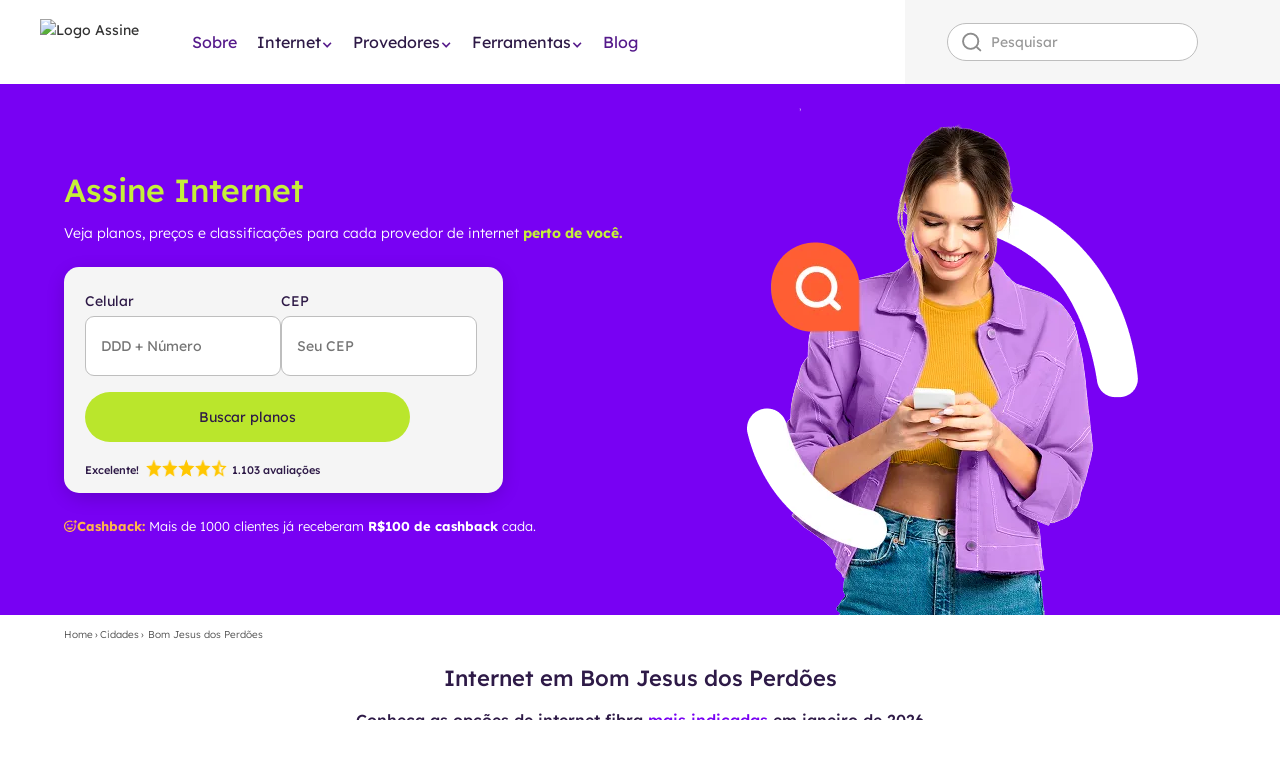

--- FILE ---
content_type: text/html; charset=utf-8
request_url: https://www.assine.com.br/cidade/bom-jesus-dos-perdoes-sp-ddd-11
body_size: 19477
content:
<!DOCTYPE html><!-- Last Published: Wed Jan 21 2026 13:10:11 GMT+0000 (Coordinated Universal Time) --><html data-wf-domain="www.assine.com.br" data-wf-page="64f255f8f539a389c35168b3" data-wf-site="6334960c5d1a54700dd4ada0" lang="pt-BR" data-wf-collection="64f255f8f539a389c3516830" data-wf-item-slug="bom-jesus-dos-perdoes-sp-ddd-11"><head><meta charset="utf-8"/><title>Melhores Planos de Internet em Bom Jesus dos Perdões em 2025</title><meta content="Encontre a melhor internet fibra em Bom Jesus dos Perdões. Descubra planos residenciais com a conexão mais rápida, mais barata e estável. Confira nossa ferramenta de medição!" name="description"/><meta content="Melhores Planos de Internet em Bom Jesus dos Perdões em 2025" property="og:title"/><meta content="Encontre a melhor internet fibra em Bom Jesus dos Perdões. Descubra planos residenciais com a conexão mais rápida, mais barata e estável. Confira nossa ferramenta de medição!" property="og:description"/><meta content="Melhores Planos de Internet em Bom Jesus dos Perdões em 2025" property="twitter:title"/><meta content="Encontre a melhor internet fibra em Bom Jesus dos Perdões. Descubra planos residenciais com a conexão mais rápida, mais barata e estável. Confira nossa ferramenta de medição!" property="twitter:description"/><meta property="og:type" content="website"/><meta content="summary_large_image" name="twitter:card"/><meta content="width=device-width, initial-scale=1" name="viewport"/><link href="https://cdn.prod.website-files.com/6334960c5d1a54700dd4ada0/css/assinecopy.shared.a3e19eeb0.min.css" rel="stylesheet" type="text/css" integrity="sha384-o+Ge6wbLWe1zS6bTJTXBer+MPti0tyDSffvd7Ma0q3GmsRXQzFGQ+yq8KafIy1n6" crossorigin="anonymous"/><script type="text/javascript">!function(o,c){var n=c.documentElement,t=" w-mod-";n.className+=t+"js",("ontouchstart"in o||o.DocumentTouch&&c instanceof DocumentTouch)&&(n.className+=t+"touch")}(window,document);</script><link href="https://cdn.prod.website-files.com/6334960c5d1a54700dd4ada0/63599cb400a76699877c39a7_fav-icon%20(1).svg" rel="shortcut icon" type="image/x-icon"/><link href="https://cdn.prod.website-files.com/6334960c5d1a54700dd4ada0/64ff1a3c33ea89dd40896fc9_307286824_516986260148334_9145843337439061044_n-removebg-preview.png" rel="apple-touch-icon"/><link href="https://www.assine.com.br/cidade/bom-jesus-dos-perdoes-sp-ddd-11" rel="canonical"/><!-- Script do gtag.js -->
<script async src="https://www.googletagmanager.com/gtag/js?id=GTM-P8LWBGL"></script>
<script async>
  window.dataLayer = window.dataLayer || [];
  function gtag(){dataLayer.push(arguments);}
  gtag('js', new Date());
  gtag('config', 'GTM-P8LWBGL');
</script>

<!-- Script do Google Tag Manager sem bloqueio -->
<script async>
  (function(w, d, s, l, i) {
    w[l] = w[l] || [];
    w[l].push({
      'gtm.start': new Date().getTime(),
      event: 'gtm.js'
    });
    var f = d.getElementsByTagName(s)[0],
        j = d.createElement(s),
        dl = l != 'dataLayer' ? '&l=' + l : '';
    j.async = true;
    j.src = 'https://www.googletagmanager.com/gtm.js?id=' + i + dl;
    f.parentNode.insertBefore(j, f);
  })(window, document, 'script', 'dataLayer', 'GTM-P8LWBGL');
</script>
<!-- Fim do Script do Google Tag Manager -->



<meta name="google-site-verification" content="mp8vg7NGn32QIFi8PxpIMAJ6HhEKIWD_L_yYb3t4x3k">
<meta name="google-site-verification" content="C-HH4ZbDdcO8P3-jWS5mKY04Urhj4Zr7Ojo7XPPgltI">


<script type="application/ld+json">
{
  "@context": "https://schema.org/",
  "@type": "WebSite",
  "name": "Assine",
  "url": "https://www.assine.com.br/",
  "potentialAction": {
    "@type": "SearchAction",
    "target": "https://www.assine.com.br/search?query={search_term_string}",
    "query-input": "required name=search_term_string"
  }
}
</script>

<script id="schemaScript" type="application/ld+json">
{}
</script>

<script id="schemaCards" type="application/ld+json">
{}
</script>

<script>
  let ocultar0800 = false;

</script>

<!-- NAVBAR --> 
<style>
@media (max-width: 1230px) {
  .div-block-150 {
    flex-grow: 1;    /* Permite que o elemento cresça */
  }
}
</style>

<!-- Estilo tabela -->
<style>
  .box-table {
    overflow: auto;
    max-height: 400px;
    margin-bottom: 25px;
    font-size: 1rem;
    border-radius: 5px;
    max-width: 956px;
  }

  .box-table::-webkit-scrollbar {
    width: 6px;
    height: 6px;
  }

  .box-table::-webkit-scrollbar-track {
    background: #fff;
    border: solid 1px #dfdfdf;
    border-radius: 20px;
  }

  .box-table::-webkit-scrollbar-thumb {
    background-color: #cecece;
    border-radius: 20px;
  }

  .box-table table {
    width: 100%;
    border-collapse: collapse;
  }

  .box-table table tr th {
    background-color: #4d4d4d;
    color: #fff;
    width: 33vh;
    min-width: 33vh;
    text-align: center;
  }

  .box-table table tr td {
    width: 33vh;
    min-width: 33vh;
    vertical-align: top;
  }

  th,
  .box-table td {
    text-align: left;
    padding: 8px;
    border: 1px solid #ccc;
  }

  @media (max-width: 568px) {
    .box-table table tr th {
      min-width: 24vh;
    }

    .btn-closed-propaganda {
      z-index: 9999 !important;
    }
  }

  .breadcrumbs-item, .list-breadcrumb li {
    overflow: hidden;
    text-overflow: ellipsis;
    display: -webkit-box;
    -webkit-line-clamp: 1;
    -webkit-box-orient: vertical;
  }

  .paragraph.blog {
    overflow: hidden;
    text-overflow: ellipsis;
    display: -webkit-box;
    -webkit-line-clamp: 3;
    -webkit-box-orient: vertical;
  }

  .accordionitem {
    transition: 0.4s;
  }

  .panelfooter {
    display: none;
    overflow: hidden;
  }

  .accordionitem:after {
    content: '\25be';
    color: #fff;
    font-weight: bold;
    float: right;
    margin-left: 5px;
  }

  .accordionitem:after {
    content: '\25be';
    color: #fff;
    font-weight: bold;
    float: right;
    margin-left: 5px;
  }

  .activefooter:after {
    content: "\25B4";
  }


  .link._0800.off{display: none !important;}

  @media (max-width: 767px) {
    .list-breadcrumb ul, ol{
      padding-left: 0px;
    }
    .box-table {
      max-width: 500px;
    }
  }
</style>


<meta name="robots" content="noindex, follow">

<!-- Carousel -->
<script>
  setTimeout(() => {
    const setCss = [
      {
        nome: 'cardsAssine',
        type: 'stylesheet',
        link: 'https://assets.assine.com.br/css/cards-assine.css',
        attribute: [{nome:'referrerpolicy',
                     valor:'no-referrer'}]
      }
    ];

    setCss.forEach((item) => {
      const linkElement = document.createElement('link');
      linkElement.rel = 'stylesheet';
      linkElement.href = item.link;

      item.attribute.forEach((attributeItem) => {
        linkElement.setAttribute(attributeItem.nome, attributeItem.valor);
      });

      document.head.appendChild(linkElement);
    });
  }, 0.2);
</script></head><body class="body"><header><div data-animation="default" data-collapse="medium" data-duration="400" data-easing="ease" data-easing2="ease" role="banner" class="navbar w-nav"><div class="containernavbar"><div class="navbarbox"><div class="navbarbutton w-nav-button"><div class="navbaricon w-icon-nav-menu"></div></div><div class="navbarboxmenus"><a href="/" class="brand w-nav-brand"><img loading="lazy" src="https://cdn.prod.website-files.com/6334960c5d1a54700dd4ada0/6893a5510ccd9a441dc8d294_logo-assine.avif" alt="Logo Assine" class="logoassine"/></a><div role="navigation" class="navbarmenus w-nav-menu"><a href="https://www.assine.com.br/sobre" class="navbaritem">Sobre</a><div data-delay="0" data-hover="false" class="dropdown-8 w-dropdown"><div class="navbaritem w-dropdown-toggle"><div class="navbaritemtext">Internet</div><div class="navbaritemicon w-icon-dropdown-toggle"></div></div><div class="navbardropdown w-dropdown-list"><a href="#" class="navbardropdownlink w-dyn-bind-empty w-dropdown-link"></a><a href="https://www.assine.com.br/planos-de-internet/tim-live" class="navbardropdownlink w-dropdown-link">TIM Fibra</a><a href="https://www.assine.com.br/planos-de-internet/oi-fibra" class="navbardropdownlink w-dropdown-link">Oi Fibra</a><a href="https://www.assine.com.br/giga/internet" class="navbardropdownlink w-dropdown-link">Giga+ Internet</a><a href="https://www.assine.com.br/brisanet/planos-de-internet" class="navbardropdownlink w-dropdown-link">Brisanet Fibra</a><a href="#" class="navbardropdownlink w-dyn-bind-empty w-dropdown-link"></a><a href="https://www.assine.com.br/tim-b2b" class="navbardropdownlink w-dropdown-link">TIM Empresa</a><a href="https://www.assine.com.br/sky/minha-sky" class="navbardropdownlink w-dropdown-link">Minha SKY</a><a href="https://www.assine.com.br/internet-residencial" class="navbardropdownlink w-dropdown-link">Internet Residencial</a><a href="https://www.assine.com.br/centrais-de-atendimento" class="navbardropdownlink w-dropdown-link">Centrais de Atendimento</a></div></div><div data-delay="0" data-hover="false" class="dropdown-8 dropdown-9 w-dropdown"><div class="navbaritem w-dropdown-toggle"><div class="navbaritemtext">Provedores</div><div class="navbaritemicon w-icon-dropdown-toggle"></div></div><div class="navbardropdown w-dropdown-list"><a href="/provedores" class="w-dropdown-link">Todos os Provedores</a><a href="#" class="w-dyn-bind-empty w-dropdown-link"></a><a href="https://www.assine.com.br/tim/planos-tim" class="w-dropdown-link">TIM</a><a href="https://www.assine.com.br/oi" class="w-dropdown-link">Oi</a><a href="https://www.assine.com.br/sumicity" class="w-dropdown-link">Sumicity</a><a href="https://www.assine.com.br/brisanet" class="w-dropdown-link">Brisanet</a><a href="/cadastro-provedores" class="w-dropdown-link">Cadastre seu Provedor</a></div></div><div data-delay="0" data-hover="false" class="dropdown-8 dropdown-9 w-dropdown"><div class="navbaritem w-dropdown-toggle"><div class="navbaritemtext">Ferramentas</div><div class="navbaritemicon w-icon-dropdown-toggle"></div></div><div class="navbardropdown w-dropdown-list"><a href="#" class="w-dropdown-link">Teste de Velocidade</a></div></div><a href="/blog" class="navbaritem">Blog</a></div></div><div class="div-block-150"><form action="/search" class="search-3 w-form"><input class="search-input w-input" maxlength="256" name="query" placeholder="Pesquisar" type="search" id="search" required=""/><input id="searchButton" type="submit" class="search-button w-button" value="Pesquisar"/></form></div><a href="tel:08006788000" class="link-0800-nav afiliados w-inline-block"><img loading="lazy" src="https://cdn.prod.website-files.com/6334960c5d1a54700dd4ada0/6334997a5139cef5dd28fa92_telefone-0800.webp" alt="Telefone" class="image-157"/><p class="p ctanavbar">0800 678 8000</p></a></div></div></div><div class="banner"><div class="bannerbox generico"><div class="container"><div class="bannertext"><p class="h1">Assine Internet</p><p class="paragraphbanner">Veja planos, preços e classificações para cada provedor de internet <span class="bold green">perto de você.</span></p><div class="formbuscarplanos w-embed"><form id="buscar-plano" name="email-form" data-name="Email Form" redirect="#" data-redirect="#" method="get"
  class="buscar-planos-form" data-wf-page-id="64f255f8f539a389c351681a"
  data-wf-element-id="be75d4ba-b258-c757-83f6-9738952d41ca" aria-label="Email Form">
  <div class="buscar-planos-box">
      <div class="buscar-planos-item">
      <div class="buscar-planos-text">Celular</div>
      <input class="buscar-planos-labels phone" maxlength="256"
        name="name-3" data-name="Name 3" placeholder="DDD + Número" type="text" id="number" required="">
    </div>
    <div class="buscar-planos-item">
      <div class="buscar-planos-text">CEP</div>
      <input class="buscar-planos-labels cep" maxlength="10" name="name-3"
        data-name="Name 3" placeholder="Seu CEP" type="text" id="cep" required="">
    </div>
  </div>
  <a id="submit-button" href="#" class="button planos">Buscar planos</a>

  <div class="div-block-145"><p class="paragraphbuscarplanos">Excelente! </p><div class="div-block-146"><img src="https://cdn.prod.website-files.com/6334960c5d1a54700dd4ada0/6894d24e17f259355d8e0729_star.png" loading="lazy" alt="" class="iconstar"><img src="https://cdn.prod.website-files.com/6334960c5d1a54700dd4ada0/6894d24e17f259355d8e0729_star.png" loading="lazy" alt="" class="iconstar"><img src="https://cdn.prod.website-files.com/6334960c5d1a54700dd4ada0/6894d24e17f259355d8e0729_star.png" loading="lazy" alt="" class="iconstar"><img src="https://cdn.prod.website-files.com/6334960c5d1a54700dd4ada0/6894d24e17f259355d8e0729_star.png" loading="lazy" alt="" class="iconstar"><img src="https://cdn.prod.website-files.com/6334960c5d1a54700dd4ada0/6894d24ede9ebc41460d515d_half-star.png" loading="lazy" alt="" class="iconstar"></div><p class="paragraphbuscarplanos">1.103 avaliações</p></div>
</form></div><div class="bannerboxsub"><img src="https://cdn.prod.website-files.com/6334960c5d1a54700dd4ada0/689500e08cff8298a01cd582_smile.svg" loading="lazy" alt=""/><p class="paragraphbannersmall"><span class="bold orange">Cashback:</span> Mais de 1000 clientes já receberam <strong>R$100 de cashback</strong> cada.</p></div></div></div></div></div><div class="container"><div class="breadcrumbembed w-embed"><div class="breadcrumbsBox">
  <ol role="list" class="breadcrumbs" itemscope itemtype="https://schema.org/BreadcrumbList">
    <li class="breadcrumbs-item" itemprop="itemListElement" itemscope itemtype="https://schema.org/ListItem">
      <a class="breadcrumb-text" itemprop="item" href="/">
        <span itemprop="name">Home</span>
      </a>
      <meta itemprop="position" content="1" />
    </li>

    <li class="breadcrumbs-item" aria-hidden="true">
      <p class="breadcrumb-text">›</p>
    </li>

    <li class="breadcrumbs-item" itemprop="itemListElement" itemscope itemtype="https://schema.org/ListItem">
      <a class="breadcrumb-text"
         itemscope itemtype="https://schema.org/WebPage"
         itemprop="item"
         itemid="https://example.com/books/sciencefiction"
         href="/cidades/">
        <span itemprop="name">Cidades</span>
      </a>
      <meta itemprop="position" content="2" />
    </li>

    <li class="breadcrumbs-item" aria-hidden="true">
      <p class="breadcrumb-text">›</p>
    </li>

    <li class="breadcrumbs-item active" itemprop="itemListElement" itemscope itemtype="https://schema.org/ListItem">
      <span class="breadcrumb-text" itemprop="name">
        Bom Jesus dos Perdões
      </span>
      <meta itemprop="position" content="3" />
    </li>
  </ol>
</div>

<style>
  .breadcrumbs {
    list-style: none;
    display: flex;
    gap: 5px;
    padding: 0;
    margin: 0;
    align-items: center;
  }

  .breadcrumbs-item {
    display: flex;
    align-items: center;
  }

  .breadcrumb-text {
    text-decoration: none;
  }

  .breadcrumbs a.breadcrumb-text {
    text-decoration: none;
  }

  .breadcrumbs-item.active .breadcrumb-text {
    pointer-events: none;
    cursor: default;
  }
</style></div></div><div class="section paddingbotton primarysection"><div class="container"><div class="w-embed"><h1 class="h1fixa center padding17">Internet em Bom Jesus dos Perdões</h1></div><p class="paragraph center">Conheça as opções de internet fibra <span class="roxo">mais indicadas</span> em <span class="actualdate">setembro de 2022</span></p><div class="html-embed _w-embed w-embed"><div id="conteudos-slider" class="owl-carousell"></div></div></div></div><div class="w-embed"><section class="section">
  <div class="containemenor">
    <div class="reviewsbox fixa">
      <div class="reviewsitem"><img
          src="https://cdn.prod.website-files.com/6334960c5d1a54700dd4ada0/68964f05da824bb78ad17f15_positivo.svg"
          loading="lazy" alt="" class="reviewsicon">
        <h3 class="h3">Cliente de Bom Jesus dos Perdões tem a melhor internet</h3>
        <p class="paragraph gray">Muitos clientes de Bom Jesus dos Perdões já assinaram a melhor internet residencial ou empresarial com a gente.</p>
      </div>
      <div class="reviewsitem"><img
          src="https://cdn.prod.website-files.com/6334960c5d1a54700dd4ada0/68965135adb4bf095365e016_iconSmile.svg"
          loading="lazy" alt="" class="reviewsicon">
        <h3 class="h3">Consulte disponibilidade CEP Bom Jesus dos Perdões</h3>
        <p class="paragraph gray">É informar o CEP da sua casa e pronto! Consultamos todas as operadoras em busca do melhor plano de internet.</p>
      </div>
      <div class="reviewsitem"><img
          src="https://cdn.prod.website-files.com/6334960c5d1a54700dd4ada0/6896513518ee6dd1948089eb_iconPeple.svg"
          loading="lazy" alt="" class="reviewsicon">
        <h3 class="h3">Assine Internet em Bom Jesus dos Perdões</h3>
        <p class="paragraph gray">TIM, Vivo, Oi, Claro e muito mais! Nossa equipe consulta todas as operadoras e planos disponíveis em Gurupi para você.</p>
      </div>
    </div>
  </div>
</section></div></header><main class="main"><div class="section conteudo"><div class="container-menor__menor"><div class="w-embed"><div class="textcms w-richtext">
<p>Encontrar a <strong>melhor internet fibra</strong> em Bom Jesus dos Perdões pode parecer um desafio, mas com as diversas opções disponíveis, é possível escolher um plano que combine velocidade, estabilidade e economia.</p>
<p>Seja para assistir a filmes, jogar online ou trabalhar remotamente, a internet é essencial para manter sua rotina conectada.</p>
<h2>Como escolher a melhor internet residencial Bom Jesus dos Perdões</h2>
<p>Para garantir que você contrate o plano ideal, é importante considerar alguns fatores:</p>
<ul>
    <li><strong>Velocidade:</strong> Avalie a quantidade de pessoas utilizando a conexão e escolha um plano que atenda a essa demanda. Se você precisa da internet mais rápida, opte por planos de fibra óptica com velocidades acima de 300 Mbps.</li>
    <li><strong>Custo-benefício:</strong> Procure planos que ofereçam um equilíbrio entre preço e desempenho. A internet residencial mais barata pode ser vantajosa, desde que atenda às suas necessidades.</li>
    <li><strong>Disponibilidade na sua região:</strong> Nem todos os provedores oferecem os mesmos planos em todas as áreas. Verifique as opções disponíveis no seu bairro em Bom Jesus dos Perdões.</li>
</ul>
</div></div></div></div><aside class="section indiquei"><div class="containemenor"><div class="columnsindiquei w-row"><div class="columnindiqueione w-col w-col-5 w-col-medium-6"><div class="indiqueibox"><img loading="lazy" src="https://cdn.prod.website-files.com/6334960c5d1a54700dd4ada0/68966061a8a1da39ae734cf9_Logo.avif" alt="" class="indiqueilogo"/><blockquote class="h2 indiqueititle">Quer ter uma renda extra acima de R$ 5.000,00 indicando Internet Banda Larga?</blockquote><p class="indiqueiparagraph indiquei">Indique o assine para amigos ou familiares e <span class="text-span-6"><strong>ganhe até R$100</strong></span> por plano de internet que indicar.</p><a href="https://www.indiquei.vc/assine" class="button-4 w-button">Comece a Indicar</a></div></div><div class="columnindiqueithow w-col w-col-7 w-col-medium-6"><img src="https://cdn.prod.website-files.com/6334960c5d1a54700dd4ada0/689cf3806fbd8c0ab6280c4f_background-indiquei.avif" loading="lazy" alt="" class="indiqueidecoration"/></div></div></div><img src="https://cdn.prod.website-files.com/6334960c5d1a54700dd4ada0/689d385c30adeb8e9d82f25b_background-indiquei-mobile.avif" loading="lazy" alt="" class="indiqueidecorationmobile"/></aside><div class="section conteudo"><div class="container-menor__menor"><div class="w-embed"><div class="textcms w-richtext">
<h2>Vantagens da internet fibra</h2>
<p>Optar pela internet fibra traz benefícios como:</p>
<ul>
    <li><strong>Maior velocidade:</strong> Ideal para quem precisa de conexões estáveis e rápidas.</li>
    <li><strong>Estabilidade:</strong> A fibra óptica é menos suscetível a interferências externas, garantindo uma conexão mais confiável.</li>
    <li><strong>Capacidade para vários dispositivos:</strong> É perfeita para casas com muitos aparelhos conectados ao mesmo tempo.</li>
</ul>
</div></div></div></div><aside class="section gray"><div class="container-menor"><div class="boxtelephone"><div class="telephonebox"><blockquote class="h2 telephone">Assine o Melhor Plano de Internet Fibra, Celular, TV ou Telefone Fixo</blockquote><p class="telephoneparagraph">Aqui no Assine você encontra os melhores planos de internet fibra ótica das maiores operadoras do Brasil: Oi, TIM e Vivo. Garanta conexão rápida e estável para sua casa ou empresa!</p></div><div class="telephoneboxform"><div class="telephoneformtext">Nossos especialistas ajudam você!</div><div class="telephoneformtextthow">Informe seu telefone</div><div class="telephoneform w-form"><form id="wf-form-Email-Form-2" name="wf-form-Email-Form-2" data-name="Email Form 2" method="get" data-wf-page-id="64f255f8f539a389c35168b3" data-wf-element-id="eb7994c3-b6d9-5e85-3add-3c3a641d75b1"><div class="telephoneboxlabel"><input class="telephonelabel phone w-input" maxlength="256" name="Numero-de-Contato" data-name="Numero de Contato" placeholder="     DDD+Telefone" type="tel" id="ReceberLigacao" required=""/><input type="submit" data-wait="" id="btn-receber-ligacao" class="telephoneformsubmit w-button" value=""/></div><div class="telephoneformboxradios"><label class="telephoneformboxradiobutton w-radio"><div class="w-form-formradioinput w-form-formradioinput--inputType-custom telephoneformradiobutton w-radio-input"></div><input type="radio" name="callBack" id="receberLigacao" data-name="callBack" style="opacity:0;position:absolute;z-index:-1" value="receberLigacao"/><span class="telephoneformradiotext w-form-label" for="receberLigacao">Receber ligação</span></label><label class="telephoneformboxradiobutton w-radio"><div class="w-form-formradioinput w-form-formradioinput--inputType-custom telephoneformradiobutton w-radio-input"></div><input type="radio" name="callBack" id="receberLigacao" data-name="callBack" style="opacity:0;position:absolute;z-index:-1" value="receberLigacao"/><span class="telephoneformradiotext w-form-label" for="receberLigacao">Chat Online</span></label><label class="telephoneformboxradiobutton w-radio"><div class="w-form-formradioinput w-form-formradioinput--inputType-custom telephoneformradiobutton w-radio-input"></div><input type="radio" name="callBack" id="receberLigacao" data-name="callBack" style="opacity:0;position:absolute;z-index:-1" value="receberLigacao"/><span class="telephoneformradiotext w-form-label" for="receberLigacao">Whatsapp</span></label></div></form><div class="w-form-done"><div>Thank you! Your submission has been received!</div></div><div class="w-form-fail"><div>Oops! Something went wrong while submitting the form.</div></div></div></div></div></div></aside><div class="section conteudo"><div class="container-menor__menor"><div class="w-embed"><div class="textcms w-richtext">
<h2>Ferramenta de medição de velocidade</h2>
<p>Quer saber se o seu plano de internet realmente entrega a velocidade prometida?</p>
<p>No site Assine, você encontra uma ferramenta de medição de velocidade gratuita. Ela ajuda a verificar a qualidade da sua conexão e identificar se há necessidade de trocar para um plano mais rápido.</p>
<h3>1º Acesso a ferramenta</h3>
<p>Entre no nosso endereço <a href="https://www.assine.com.br/teste-de-velocidade" target="blank">https://www.assine.com.br/teste-de-velocidade</a></p>
<img src="https://cdn.prod.website-files.com/6334960c5d1a54700dd4ada0/676566f6d1dcc0f4849cbd75_image1.avif"/>
<h3>2º Clique em Medir</h3>
<img src="https://cdn.prod.website-files.com/6334960c5d1a54700dd4ada0/676566f68d394e6e14856bd6_image3.avif"/>
<p>Simplesmente esteja logado em sua internet e clique no botão "medir"</p>
<p>Aproveite as opções de planos de <strong>internet residencial mais barata</strong> e descubra como garantir a <strong>melhor internet fibra</strong> em Belo Horizonte. Explore nossas ofertas e garanta uma experiência online sem interrupções.</p>
<h3>3º Pronto</h3>
<img src="https://cdn.prod.website-files.com/6334960c5d1a54700dd4ada0/676566f6cb491eda9c4a5fef_image2.avif"/>
<p>Em questões de segundos você já tem o resultado, inclusive mostrando como está o ping de sua internet</p>
</div>

<style>
	.textcms.w-richtext img {
  	margin-right: auto;
    margin-left: auto;
  	width: 328px;
		margin-bottom: 25px;
}
</style></div></div></div><aside class="section lightgray buscador"><div class="sectionbuscadorbox"><div class="formbuscarplanos w-embed"><form id="buscar-plano" name="email-form" data-name="Email Form" redirect="#" data-redirect="#" method="get"
  class="buscar-planos-form" data-wf-page-id="64f255f8f539a389c351681a"
  data-wf-element-id="be75d4ba-b258-c757-83f6-9738952d41ca" aria-label="Email Form">
  <div class="buscar-planos-box">
      <div class="buscar-planos-item">
      <div class="buscar-planos-text">Celular</div>
      <input class="buscar-planos-labels phone" maxlength="256"
        name="name-3" data-name="Name 3" placeholder="DDD + Número" type="text" id="number" required="">
    </div>
    <div class="buscar-planos-item">
      <div class="buscar-planos-text">CEP</div>
      <input class="buscar-planos-labels cep" maxlength="10" name="name-3"
        data-name="Name 3" placeholder="Seu CEP" type="text" id="cep" required="">
    </div>
  </div>
  <a id="submit-button" href="#" class="button planos">Buscar planos</a>

  <div class="div-block-145"><p class="paragraphbuscarplanos">Excelente! </p><div class="div-block-146"><img src="https://cdn.prod.website-files.com/6334960c5d1a54700dd4ada0/6894d24e17f259355d8e0729_star.png" loading="lazy" alt="" class="iconstar"><img src="https://cdn.prod.website-files.com/6334960c5d1a54700dd4ada0/6894d24e17f259355d8e0729_star.png" loading="lazy" alt="" class="iconstar"><img src="https://cdn.prod.website-files.com/6334960c5d1a54700dd4ada0/6894d24e17f259355d8e0729_star.png" loading="lazy" alt="" class="iconstar"><img src="https://cdn.prod.website-files.com/6334960c5d1a54700dd4ada0/6894d24e17f259355d8e0729_star.png" loading="lazy" alt="" class="iconstar"><img src="https://cdn.prod.website-files.com/6334960c5d1a54700dd4ada0/6894d24ede9ebc41460d515d_half-star.png" loading="lazy" alt="" class="iconstar"></div><p class="paragraphbuscarplanos">1.103 avaliações</p></div>
</form></div></div></aside><div class="section"><div class="container-menor__menor"><div class="collection-list-wrapper-6 w-dyn-list"><div role="list" class="collection-list-7 w-dyn-items"><div role="listitem" class="collection-item-6 w-dyn-item"><div class="w-embed"><a class="link-cidade" href="/internet/aguiarnopolis-to-ddd-63">Internet Aguiarnópolis</a></div></div><div role="listitem" class="collection-item-6 w-dyn-item"><div class="w-embed"><a class="link-cidade" href="/internet/almas-to-ddd-63">Internet Almas</a></div></div><div role="listitem" class="collection-item-6 w-dyn-item"><div class="w-embed"><a class="link-cidade" href="/internet/alianca-do-tocantins-to-ddd-63">Internet Aliança do Tocantins</a></div></div><div role="listitem" class="collection-item-6 w-dyn-item"><div class="w-embed"><a class="link-cidade" href="/internet/abreulandia-to-ddd-63">Internet Abreulândia</a></div></div><div role="listitem" class="collection-item-6 w-dyn-item"><div class="w-embed"><a class="link-cidade" href="/internet/alvorada-to-ddd-63">Internet Alvorada</a></div></div><div role="listitem" class="collection-item-6 w-dyn-item"><div class="w-embed"><a class="link-cidade" href="/internet/ananas-to-ddd-63">Internet Ananás</a></div></div><div role="listitem" class="collection-item-6 w-dyn-item"><div class="w-embed"><a class="link-cidade" href="/internet/aparecida-do-rio-negro-to-ddd-63">Internet Aparecida do Rio Negro</a></div></div><div role="listitem" class="collection-item-6 w-dyn-item"><div class="w-embed"><a class="link-cidade" href="/internet/angico-to-ddd-63">Internet Angico</a></div></div><div role="listitem" class="collection-item-6 w-dyn-item"><div class="w-embed"><a class="link-cidade" href="/internet/aragominas-to-ddd-63">Internet Aragominas</a></div></div><div role="listitem" class="collection-item-6 w-dyn-item"><div class="w-embed"><a class="link-cidade" href="/internet/araguacema-to-ddd-63">Internet Araguacema</a></div></div><div role="listitem" class="collection-item-6 w-dyn-item"><div class="w-embed"><a class="link-cidade" href="/internet/araguacu-to-ddd-63">Internet Araguaçu</a></div></div><div role="listitem" class="collection-item-6 w-dyn-item"><div class="w-embed"><a class="link-cidade" href="/internet/araguaina-to-ddd-63">Internet Araguaína</a></div></div><div role="listitem" class="collection-item-6 w-dyn-item"><div class="w-embed"><a class="link-cidade" href="/internet/araguatins-to-ddd-63">Internet Araguatins</a></div></div><div role="listitem" class="collection-item-6 w-dyn-item"><div class="w-embed"><a class="link-cidade" href="/internet/araguana-to-ddd-63">Internet Araguanã</a></div></div><div role="listitem" class="collection-item-6 w-dyn-item"><div class="w-embed"><a class="link-cidade" href="/internet/arapoema-to-ddd-63">Internet Arapoema</a></div></div><div role="listitem" class="collection-item-6 w-dyn-item"><div class="w-embed"><a class="link-cidade" href="/internet/arraias-to-ddd-63">Internet Arraias</a></div></div><div role="listitem" class="collection-item-6 w-dyn-item"><div class="w-embed"><a class="link-cidade" href="/internet/augustinopolis-to-ddd-63">Internet Augustinópolis</a></div></div><div role="listitem" class="collection-item-6 w-dyn-item"><div class="w-embed"><a class="link-cidade" href="/internet/aurora-do-tocantins-to-ddd-63">Internet Aurora do Tocantins</a></div></div><div role="listitem" class="collection-item-6 w-dyn-item"><div class="w-embed"><a class="link-cidade" href="/internet/axixa-do-tocantins-to-ddd-63">Internet Axixá do Tocantins</a></div></div><div role="listitem" class="collection-item-6 w-dyn-item"><div class="w-embed"><a class="link-cidade" href="/internet/bandeirantes-do-tocantins-to-ddd-63">Internet Bandeirantes do Tocantins</a></div></div><div role="listitem" class="collection-item-6 w-dyn-item"><div class="w-embed"><a class="link-cidade" href="/internet/barra-do-ouro-to-ddd-63">Internet Barra do Ouro</a></div></div><div role="listitem" class="collection-item-6 w-dyn-item"><div class="w-embed"><a class="link-cidade" href="/internet/babaculandia-to-ddd-63">Internet Babaçulândia</a></div></div><div role="listitem" class="collection-item-6 w-dyn-item"><div class="w-embed"><a class="link-cidade" href="/internet/barrolandia-to-ddd-63">Internet Barrolândia</a></div></div><div role="listitem" class="collection-item-6 w-dyn-item"><div class="w-embed"><a class="link-cidade" href="/internet/bernardo-sayao-to-ddd-63">Internet Bernardo Sayão</a></div></div><div role="listitem" class="collection-item-6 w-dyn-item"><div class="w-embed"><a class="link-cidade" href="/internet/bom-jesus-do-tocantins-to-ddd-63">Internet Bom Jesus do Tocantins</a></div></div><div role="listitem" class="collection-item-6 w-dyn-item"><div class="w-embed"><a class="link-cidade" href="/internet/brasilandia-do-tocantins-to-ddd-63">Internet Brasilândia do Tocantins</a></div></div><div role="listitem" class="collection-item-6 w-dyn-item"><div class="w-embed"><a class="link-cidade" href="/internet/brejinho-de-nazare-to-ddd-63">Internet Brejinho de Nazaré</a></div></div></div><div role="navigation" aria-label="List" class="w-pagination-wrapper pagination"><a href="?1118c429_page=2" aria-label="Next Page" class="w-pagination-next"><div class="w-inline-block">Next</div><svg class="w-pagination-next-icon" height="12px" width="12px" xmlns="http://www.w3.org/2000/svg" viewBox="0 0 12 12" transform="translate(0, 1)"><path fill="none" stroke="currentColor" fill-rule="evenodd" d="M4 2l4 4-4 4"></path></svg></a><link rel="prerender" href="?1118c429_page=2"/></div></div></div></div><section class="section"><div class="container-menor__menor"><h1 class="h2 center">Disponibilidade de Internet</h1><p class="paragraph capitais">Não importa qual seja o seu estado ou cidade, temos opções de planos de internet, TV e telefone fixo para você! Selecione seu estado e conheça as promoções.</p><div class="boxcidades"><div class="cidadescolumn w-embed"><a class="link-cidade" href="https://www.assine.com.br/cidade/rio-branco-ac-ddd-68">Rio Branco (AC)</a>
<a class="link-cidade" href="https://www.assine.com.br/cidade/maceio-al-ddd-82">Maceió (AL)</a>
<a class="link-cidade" href="https://www.assine.com.br/cidade/macapa-ap-ddd-96">Macapá (AP)</a>
<a class="link-cidade" href="https://www.assine.com.br/cidade/manaus-am-ddd-92">Manaus (AM)</a>
<a class="link-cidade" href="https://www.assine.com.br/cidade/salvador-ba-ddd-71">Salvador (BA)</a>
<a class="link-cidade" href="https://www.assine.com.br/cidade/fortaleza-ce-ddd-85">Fortaleza (CE)</a>
<a class="link-cidade" href="https://www.assine.com.br/cidade/brasilia-df-ddd-61">Brasília (DF)</a>
<a class="link-cidade" href="https://www.assine.com.br/cidade/vitoria-es-ddd-27">Vitória (ES)</a>
<a class="link-cidade" href="https://www.assine.com.br/cidade/goiania-go-ddd-62">Goiânia (GO)</a></div><div class="cidadescolumn w-embed"><a class="link-cidade" href="https://www.assine.com.br/cidade/sao-luis-ma-ddd-98">São Luís (MA)</a>
<a class="link-cidade" href="https://www.assine.com.br/cidade/cuiaba-mt-ddd-65">Cuiabá (MT)</a>
<a class="link-cidade" href="https://www.assine.com.br/cidade/campo-grande-ms-ddd-6">Campo Grande (MS)</a>
<a class="link-cidade" href="https://www.assine.com.br/cidade/belo-horizonte-mg-ddd-31">Belo Horizonte (MG)</a>
<a class="link-cidade" href="https://www.assine.com.br/cidade/belem-pa-ddd-91">Belém (PA)</a>
<a class="link-cidade" href="https://www.assine.com.br/cidade/joao-pessoa-pb-ddd-83">João Pessoa (PB)</a>
<a class="link-cidade" href="https://www.assine.com.br/cidade/curitiba-pr-ddd-41">Curitiba (PR)</a>
<a class="link-cidade" href="https://www.assine.com.br/cidade/recife-pe-ddd-81">Recife (PE)</a>
<a class="link-cidade" href="https://www.assine.com.br/cidade/teresina-pi-ddd-86">Teresina (PI)</a></div><div class="cidadescolumn w-embed"><a class="link-cidade" href="https://www.assine.com.br/cidade/rio-de-janeiro-rj-ddd-21">Rio de Janeiro (RJ)</a>
<a class="link-cidade" href="https://www.assine.com.br/cidade/natal-rn-ddd-84">Natal (RN)</a>
<a class="link-cidade" href="https://www.assine.com.br/cidade/porto-alegre-rs-ddd-51">Porto Alegre (RS)</a>
<a class="link-cidade" href="https://www.assine.com.br/cidade/porto-velho-ro-ddd-69">Porto Velho (RO)</a>
<a class="link-cidade" href="https://www.assine.com.br/cidade/boa-vista-rr-ddd-95">Boa Vista (RR)</a>
<a class="link-cidade" href="https://www.assine.com.br/cidade/florianopolis-sc-ddd-48">Florianópolis (SC)</a>
<a class="link-cidade" href="https://www.assine.com.br/cidade/sao-paulo-sp-ddd-11">São Paulo (SP)</a>
<a class="link-cidade" href="https://www.assine.com.br/cidade/aracaju-se-ddd-79">Aracaju (SE)</a>
<a class="link-cidade" href="https://www.assine.com.br/cidade/palmas-to-ddd-63">Palmas (TO)</a></div></div></div></section></main><footer class="footer"><div class="container"><div class="div-block-168"><div class="div-block-44"><img loading="lazy" src="https://cdn.prod.website-files.com/6334960c5d1a54700dd4ada0/689f292e4587600e9382ebb0_Emoji.avif" alt="" class="image-23"/><p class="paragraph-65">Newsletter Assine! <br/><span class="span">Receba ofertas e promoções exclusivas!</span></p></div><div class="div-block-186"><div class="form-block-9 w-form"><form id="email-form-3" name="email-form-3" data-name="Email Form 3" method="get" data-wf-page-id="64f255f8f539a389c35168b3" data-wf-element-id="e2bbd67f-50b8-0b70-99c4-f884b6c9df58"><div class="div-block-167"><input class="text-field-8 w-input" maxlength="256" name="name-4" data-name="Name 4" placeholder="Insira o seu Nome" type="text" id="name-4"/><div class="div-block-169"><input class="newslatteremail w-input" maxlength="256" name="email-2" data-name="Email 2" placeholder="Insira o seu email" type="email" id="email-2" required=""/><a href="#" class="link-block-15 w-inline-block"><div class="text-block-32">Assinar</div><img loading="lazy" src="https://cdn.prod.website-files.com/635692ab5fd9d97f4946b522/635692ab5fd9d9c3b346b59f_Vector%201.svg" alt=""/></a><input type="submit" data-wait="" id="btn-newsletter" class="link-block-4 btn newsletter w-button" value="Enviar"/><p class="paragraph-66">Ao se inscrever, você concorda em receber e-mails promocionais da Assine. Sua privacidade é importante para nós.</p></div></div></form><div class="w-form-done"><div>Thank you! Your submission has been received!</div></div><div class="w-form-fail"><div>Oops! Something went wrong while submitting the form.</div></div></div></div></div><div class="div-block-170"><ol role="list" class="list-2 horizontal w-list-unstyled"><li class="list-item-2 title horizontal"><p class="text-navbar footer title">Ferramentas</p></li><li class="list-item-2 horizontal"><a href="/teste-de-velocidade" class="text-navbar footer">Teste de velocidade</a></li></ol></div><div class="footerbox"><div class="div-block-164 afiliados"><div class="div-block-165"><div class="w-layout-grid grid-22"><div><ol role="list" class="list-2 w-list-unstyled"><li class="list-item-2 title"><a href="#" class="text-navbar footer title">Operadoras</a></li></ol><div class="vivooff"><a href="#" class="list-item-2 accordionitem w-button">Tim</a><div class="panelfooter w-dyn-list"><div role="list" class="w-dyn-items"><div role="listitem" class="w-dyn-item"><div class="w-embed"><ol class="listitens dropdown">
<li class="list-item-2 inf"><a href="https://www.assine.com.br/tim/contratar-tim-fibra" class="text-navbar footer">TIM Fibra: A Conexão do Futuro na Sua Casa ou Empresa!</a></li>
</ol></div></div><div role="listitem" class="w-dyn-item"><div class="w-embed"><ol class="listitens dropdown">
<li class="list-item-2 inf"><a href="https://www.assine.com.br/tim/tim-fibra" class="text-navbar footer">TIM Fibra</a></li>
</ol></div></div><div role="listitem" class="w-dyn-item"><div class="w-embed"><ol class="listitens dropdown">
<li class="list-item-2 inf"><a href="https://www.assine.com.br/tim/tim-fibra-telefone" class="text-navbar footer">Tim Fibra Telefone</a></li>
</ol></div></div><div role="listitem" class="w-dyn-item"><div class="w-embed"><ol class="listitens dropdown">
<li class="list-item-2 inf"><a href="https://www.assine.com.br/tim/plano-na-tim" class="text-navbar footer">Plano na TIM</a></li>
</ol></div></div><div role="listitem" class="w-dyn-item"><div class="w-embed"><ol class="listitens dropdown">
<li class="list-item-2 inf"><a href="https://www.assine.com.br/tim/portabilidade-tim" class="text-navbar footer">Portabilidade TIM</a></li>
</ol></div></div><div role="listitem" class="w-dyn-item"><div class="w-embed"><ol class="listitens dropdown">
<li class="list-item-2 inf"><a href="https://www.assine.com.br/tim/telefone-da-tim-live-internet" class="text-navbar footer">Telefone da TIM Live Internet</a></li>
</ol></div></div><div role="listitem" class="w-dyn-item"><div class="w-embed"><ol class="listitens dropdown">
<li class="list-item-2 inf"><a href="https://www.assine.com.br/tim/telefone-da-tim-live-fibra" class="text-navbar footer">Telefone da TIM Live Fibra</a></li>
</ol></div></div><div role="listitem" class="w-dyn-item"><div class="w-embed"><ol class="listitens dropdown">
<li class="list-item-2 inf"><a href="https://www.assine.com.br/tim/planos-tim" class="text-navbar footer">Venha conhecer todos os planos TIM que você pode contratar!</a></li>
</ol></div></div><div role="listitem" class="w-dyn-item"><div class="w-embed"><ol class="listitens dropdown">
<li class="list-item-2 inf"><a href="https://www.assine.com.br/tim/tim-residencial" class="text-navbar footer">TIM Residencial</a></li>
</ol></div></div><div role="listitem" class="w-dyn-item"><div class="w-embed"><ol class="listitens dropdown">
<li class="list-item-2 inf"><a href="https://www.assine.com.br/tim/tim-planos" class="text-navbar footer">TIM Planos</a></li>
</ol></div></div><div role="listitem" class="w-dyn-item"><div class="w-embed"><ol class="listitens dropdown">
<li class="list-item-2 inf"><a href="https://www.assine.com.br/tim/pacote-tim" class="text-navbar footer">Pacote TIM</a></li>
</ol></div></div><div role="listitem" class="w-dyn-item"><div class="w-embed"><ol class="listitens dropdown">
<li class="list-item-2 inf"><a href="https://www.assine.com.br/tim/internet-rural-tim" class="text-navbar footer">Internet Rural TIM</a></li>
</ol></div></div><div role="listitem" class="w-dyn-item"><div class="w-embed"><ol class="listitens dropdown">
<li class="list-item-2 inf"><a href="https://www.assine.com.br/tim/contato-da-tim-live" class="text-navbar footer">Contato da TIM Live</a></li>
</ol></div></div><div role="listitem" class="w-dyn-item"><div class="w-embed"><ol class="listitens dropdown">
<li class="list-item-2 inf"><a href="https://www.assine.com.br/tim/tv-e-internet" class="text-navbar footer">TIM TV e internet</a></li>
</ol></div></div><div role="listitem" class="w-dyn-item"><div class="w-embed"><ol class="listitens dropdown">
<li class="list-item-2 inf"><a href="https://www.assine.com.br/tim/suporte" class="text-navbar footer">Suporte TIM</a></li>
</ol></div></div><div role="listitem" class="w-dyn-item"><div class="w-embed"><ol class="listitens dropdown">
<li class="list-item-2 inf"><a href="https://www.assine.com.br/tim/internet-fibra" class="text-navbar footer">TIM Internet Fibra</a></li>
</ol></div></div><div role="listitem" class="w-dyn-item"><div class="w-embed"><ol class="listitens dropdown">
<li class="list-item-2 inf"><a href="https://www.assine.com.br/tim/negocia" class="text-navbar footer">TIM Negocia</a></li>
</ol></div></div><div role="listitem" class="w-dyn-item"><div class="w-embed"><ol class="listitens dropdown">
<li class="list-item-2 inf"><a href="https://www.assine.com.br/tim/live-ultrafibra" class="text-navbar footer">TIM Live Ultrafibra</a></li>
</ol></div></div><div role="listitem" class="w-dyn-item"><div class="w-embed"><ol class="listitens dropdown">
<li class="list-item-2 inf"><a href="https://www.assine.com.br/tim/fibra-cobertura" class="text-navbar footer">TIM Fibra Cobertura</a></li>
</ol></div></div><div role="listitem" class="w-dyn-item"><div class="w-embed"><ol class="listitens dropdown">
<li class="list-item-2 inf"><a href="https://www.assine.com.br/tim/combo-tim-fixo-internet-e-celular" class="text-navbar footer">Combo TIM Fixo Internet e Celular</a></li>
</ol></div></div><div role="listitem" class="w-dyn-item"><div class="w-embed"><ol class="listitens dropdown">
<li class="list-item-2 inf"><a href="https://www.assine.com.br/tim/combo" class="text-navbar footer">TIM Combo</a></li>
</ol></div></div><div role="listitem" class="w-dyn-item"><div class="w-embed"><ol class="listitens dropdown">
<li class="list-item-2 inf"><a href="https://www.assine.com.br/tim/tim-combo-tv-internet-e-celular" class="text-navbar footer">Quer conectividade total por um preço acessível? Contrate TIM Combo TV internet e celular!</a></li>
</ol></div></div><div role="listitem" class="w-dyn-item"><div class="w-embed"><ol class="listitens dropdown">
<li class="list-item-2 inf"><a href="https://www.assine.com.br/tim/combo-tv-e-internet-tim" class="text-navbar footer">Combo TV e internet TIM</a></li>
</ol></div></div><div role="listitem" class="w-dyn-item"><div class="w-embed"><ol class="listitens dropdown">
<li class="list-item-2 inf"><a href="https://www.assine.com.br/tim/portabilidade" class="text-navbar footer">Portabilidade TIM</a></li>
</ol></div></div><div role="listitem" class="w-dyn-item"><div class="w-embed"><ol class="listitens dropdown">
<li class="list-item-2 inf"><a href="https://www.assine.com.br/tim/internet-banda-larga" class="text-navbar footer">TIM Internet Banda Larga</a></li>
</ol></div></div><div role="listitem" class="w-dyn-item"><div class="w-embed"><ol class="listitens dropdown">
<li class="list-item-2 inf"><a href="https://www.assine.com.br/tim/planos-tim-controle" class="text-navbar footer">Planos TIM Controle </a></li>
</ol></div></div><div role="listitem" class="w-dyn-item"><div class="w-embed"><ol class="listitens dropdown">
<li class="list-item-2 inf"><a href="https://www.assine.com.br/tim/central-de-atendimento-tim" class="text-navbar footer">Central de atendimento TIM</a></li>
</ol></div></div><div role="listitem" class="w-dyn-item"><div class="w-embed"><ol class="listitens dropdown">
<li class="list-item-2 inf"><a href="https://www.assine.com.br/tim/atendimento-tim-telefone" class="text-navbar footer">Quer saber o número do atendimento TIM Telefone? Confira aqui!</a></li>
</ol></div></div><div role="listitem" class="w-dyn-item"><div class="w-embed"><ol class="listitens dropdown">
<li class="list-item-2 inf"><a href="https://www.assine.com.br/tim/0800-tim" class="text-navbar footer">0800 TIM</a></li>
</ol></div></div><div role="listitem" class="w-dyn-item"><div class="w-embed"><ol class="listitens dropdown">
<li class="list-item-2 inf"><a href="https://www.assine.com.br/tim/tim-fibra-numero" class="text-navbar footer">Peça sua Tim Fibra agora</a></li>
</ol></div></div><div role="listitem" class="w-dyn-item"><div class="w-embed"><ol class="listitens dropdown">
<li class="list-item-2 inf"><a href="https://www.assine.com.br/tim/tim-ultrafibra-telefone" class="text-navbar footer">TIM UltraFibra Telefone</a></li>
</ol></div></div><div role="listitem" class="w-dyn-item"><div class="w-embed"><ol class="listitens dropdown">
<li class="list-item-2 inf"><a href="https://www.assine.com.br/tim/numero-da-tim-atendimento" class="text-navbar footer">Número da TIM Atendimento: guia completo e atualizado de canais da operadora!</a></li>
</ol></div></div><div role="listitem" class="w-dyn-item"><div class="w-embed"><ol class="listitens dropdown">
<li class="list-item-2 inf"><a href="https://www.assine.com.br/tim/qual-numero-da-tim" class="text-navbar footer">Qual número da TIM</a></li>
</ol></div></div><div role="listitem" class="w-dyn-item"><div class="w-embed"><ol class="listitens dropdown">
<li class="list-item-2 inf"><a href="https://www.assine.com.br/tim/numero" class="text-navbar footer">TIM Número</a></li>
</ol></div></div><div role="listitem" class="w-dyn-item"><div class="w-embed"><ol class="listitens dropdown">
<li class="list-item-2 inf"><a href="https://www.assine.com.br/tim/pos-pago" class="text-navbar footer">TIM Pós-Pago é o que você sempre sonhou em planos de telefonia!</a></li>
</ol></div></div><div role="listitem" class="w-dyn-item"><div class="w-embed"><ol class="listitens dropdown">
<li class="list-item-2 inf"><a href="https://www.assine.com.br/tim/plano-de-internet-tim" class="text-navbar footer">Plano de internet TIM</a></li>
</ol></div></div><div role="listitem" class="w-dyn-item"><div class="w-embed"><ol class="listitens dropdown">
<li class="list-item-2 inf"><a href="https://www.assine.com.br/tim/ddd" class="text-navbar footer">DDD Tim</a></li>
</ol></div></div><div role="listitem" class="w-dyn-item"><div class="w-embed"><ol class="listitens dropdown">
<li class="list-item-2 inf"><a href="https://www.assine.com.br/tim/telefone" class="text-navbar footer">TIM Telefone</a></li>
</ol></div></div><div role="listitem" class="w-dyn-item"><div class="w-embed"><ol class="listitens dropdown">
<li class="list-item-2 inf"><a href="https://www.assine.com.br/tim/internet" class="text-navbar footer">Conhece tudo sobre a TIM Internet? Se a resposta é não, está na hora de conhecer!</a></li>
</ol></div></div><div role="listitem" class="w-dyn-item"><div class="w-embed"><ol class="listitens dropdown">
<li class="list-item-2 inf"><a href="https://www.assine.com.br/tim/pre" class="text-navbar footer">TIM Pré</a></li>
</ol></div></div><div role="listitem" class="w-dyn-item"><div class="w-embed"><ol class="listitens dropdown">
<li class="list-item-2 inf"><a href="https://www.assine.com.br/tim/sobre" class="text-navbar footer">Sobre a TIM</a></li>
</ol></div></div></div></div><a href="#" class="list-item-2 accordionitem w-button">Oi</a><div class="panelfooter w-dyn-list"><div role="list" class="w-dyn-items"><div role="listitem" class="w-dyn-item"><div class="w-embed"><ol class="listitens dropdown">
<li class="list-item-2 inf"><a href="https://www.assine.com.br/oi/desbloquear-internet-da-oi" class="text-navbar footer">Desbloquear Internet da Oi</a></li>
</ol></div></div><div role="listitem" class="w-dyn-item"><div class="w-embed"><ol class="listitens dropdown">
<li class="list-item-2 inf"><a href="https://www.assine.com.br/oi/assinar-streaming-da-oi" class="text-navbar footer">Assinar streaming da Oi</a></li>
</ol></div></div><div role="listitem" class="w-dyn-item"><div class="w-embed"><ol class="listitens dropdown">
<li class="list-item-2 inf"><a href="https://www.assine.com.br/oi/planos" class="text-navbar footer">Planos da Oi: Conexão e Benefícios Imperdíveis</a></li>
</ol></div></div><div role="listitem" class="w-dyn-item"><div class="w-embed"><ol class="listitens dropdown">
<li class="list-item-2 inf"><a href="https://www.assine.com.br/oi/provedor" class="text-navbar footer">Provedor Oi</a></li>
</ol></div></div><div role="listitem" class="w-dyn-item"><div class="w-embed"><ol class="listitens dropdown">
<li class="list-item-2 inf"><a href="https://www.assine.com.br/oi/sobre" class="text-navbar footer">Sobre a Oi</a></li>
</ol></div></div></div></div><a href="#" class="list-item-2 accordionitem w-button">SKY</a><div class="panelfooter w-dyn-list"><div role="list" class="w-dyn-items"><div role="listitem" class="w-dyn-item"><div class="w-embed"><ol class="listitens dropdown">
<li class="list-item-2 inf"><a href="https://www.assine.com.br/sky/minha-sky" class="text-navbar footer">Minha SKY</a></li>
</ol></div></div><div role="listitem" class="w-dyn-item"><div class="w-embed"><ol class="listitens dropdown">
<li class="list-item-2 inf"><a href="https://www.assine.com.br/sky/degustacao-copy" class="text-navbar footer">Degustação Sky </a></li>
</ol></div></div><div role="listitem" class="w-dyn-item"><div class="w-embed"><ol class="listitens dropdown">
<li class="list-item-2 inf"><a href="https://www.assine.com.br/sky/plano-sky-tv-mais-barato" class="text-navbar footer">Plano SKY tv mais barato</a></li>
</ol></div></div><div role="listitem" class="w-dyn-item"><div class="w-embed"><ol class="listitens dropdown">
<li class="list-item-2 inf"><a href="https://www.assine.com.br/sky/assistir-sky" class="text-navbar footer">Assistir Sky</a></li>
</ol></div></div><div role="listitem" class="w-dyn-item"><div class="w-embed"><ol class="listitens dropdown">
<li class="list-item-2 inf"><a href="https://www.assine.com.br/sky/conforto-hd" class="text-navbar footer">Conforto HD</a></li>
</ol></div></div><div role="listitem" class="w-dyn-item"><div class="w-embed"><ol class="listitens dropdown">
<li class="list-item-2 inf"><a href="https://www.assine.com.br/sky/flex-hd" class="text-navbar footer">Flex HD</a></li>
</ol></div></div><div role="listitem" class="w-dyn-item"><div class="w-embed"><ol class="listitens dropdown">
<li class="list-item-2 inf"><a href="https://www.assine.com.br/sky/flex-super-hd" class="text-navbar footer">Flex Super HD</a></li>
</ol></div></div><div role="listitem" class="w-dyn-item"><div class="w-embed"><ol class="listitens dropdown">
<li class="list-item-2 inf"><a href="https://www.assine.com.br/sky/combo-tv" class="text-navbar footer">Sky combo TV</a></li>
</ol></div></div><div role="listitem" class="w-dyn-item"><div class="w-embed"><ol class="listitens dropdown">
<li class="list-item-2 inf"><a href="https://www.assine.com.br/sky/telefone-sky-tv" class="text-navbar footer">Telefone SKY TV</a></li>
</ol></div></div><div role="listitem" class="w-dyn-item"><div class="w-embed"><ol class="listitens dropdown">
<li class="list-item-2 inf"><a href="https://www.assine.com.br/sky/online" class="text-navbar footer">Sky Online</a></li>
</ol></div></div><div role="listitem" class="w-dyn-item"><div class="w-embed"><ol class="listitens dropdown">
<li class="list-item-2 inf"><a href="https://www.assine.com.br/sky/planos-tv" class="text-navbar footer">Planos Sky TV</a></li>
</ol></div></div><div role="listitem" class="w-dyn-item"><div class="w-embed"><ol class="listitens dropdown">
<li class="list-item-2 inf"><a href="https://www.assine.com.br/sky/planos-pos-pago" class="text-navbar footer">Planos Sky Pós-Pago</a></li>
</ol></div></div><div role="listitem" class="w-dyn-item"><div class="w-embed"><ol class="listitens dropdown">
<li class="list-item-2 inf"><a href="https://www.assine.com.br/sky/tv-a-cabo-pacotes" class="text-navbar footer">TV a cabo SKY pacotes</a></li>
</ol></div></div><div role="listitem" class="w-dyn-item"><div class="w-embed"><ol class="listitens dropdown">
<li class="list-item-2 inf"><a href="https://www.assine.com.br/sky/pacotes-de-tv" class="text-navbar footer">Pacotes de TV SKY</a></li>
</ol></div></div><div role="listitem" class="w-dyn-item"><div class="w-embed"><ol class="listitens dropdown">
<li class="list-item-2 inf"><a href="https://www.assine.com.br/sky/planos" class="text-navbar footer">Planos SKY</a></li>
</ol></div></div><div role="listitem" class="w-dyn-item"><div class="w-embed"><ol class="listitens dropdown">
<li class="list-item-2 inf"><a href="https://www.assine.com.br/sky/numero" class="text-navbar footer">Sky Número</a></li>
</ol></div></div><div role="listitem" class="w-dyn-item"><div class="w-embed"><ol class="listitens dropdown">
<li class="list-item-2 inf"><a href="https://www.assine.com.br/sky/telefone" class="text-navbar footer">Sky Telefone </a></li>
</ol></div></div><div role="listitem" class="w-dyn-item"><div class="w-embed"><ol class="listitens dropdown">
<li class="list-item-2 inf"><a href="https://www.assine.com.br/sky/promocao" class="text-navbar footer">SKY Promoção</a></li>
</ol></div></div><div role="listitem" class="w-dyn-item"><div class="w-embed"><ol class="listitens dropdown">
<li class="list-item-2 inf"><a href="https://www.assine.com.br/sky/pacotes" class="text-navbar footer">SKY Pacotes</a></li>
</ol></div></div><div role="listitem" class="w-dyn-item"><div class="w-embed"><ol class="listitens dropdown">
<li class="list-item-2 inf"><a href="https://www.assine.com.br/sky/pay-per-view" class="text-navbar footer">Pay Per View Sky</a></li>
</ol></div></div><div role="listitem" class="w-dyn-item"><div class="w-embed"><ol class="listitens dropdown">
<li class="list-item-2 inf"><a href="https://www.assine.com.br/sky/canais" class="text-navbar footer">Canais Sky</a></li>
</ol></div></div><div role="listitem" class="w-dyn-item"><div class="w-embed"><ol class="listitens dropdown">
<li class="list-item-2 inf"><a href="https://www.assine.com.br/sky/pre" class="text-navbar footer">Sky Pré </a></li>
</ol></div></div><div role="listitem" class="w-dyn-item"><div class="w-embed"><ol class="listitens dropdown">
<li class="list-item-2 inf"><a href="https://www.assine.com.br/sky/lionsgate" class="text-navbar footer">Lionsgate SKY</a></li>
</ol></div></div><div role="listitem" class="w-dyn-item"><div class="w-embed"><ol class="listitens dropdown">
<li class="list-item-2 inf"><a href="https://www.assine.com.br/sky/premiere" class="text-navbar footer">Premiere na Sky</a></li>
</ol></div></div><div role="listitem" class="w-dyn-item"><div class="w-embed"><ol class="listitens dropdown">
<li class="list-item-2 inf"><a href="https://www.assine.com.br/sky/combo-plus" class="text-navbar footer">Combo Plus Sky</a></li>
</ol></div></div><div role="listitem" class="w-dyn-item"><div class="w-embed"><ol class="listitens dropdown">
<li class="list-item-2 inf"><a href="https://www.assine.com.br/sky/futebol" class="text-navbar footer">Futebol na SKY</a></li>
</ol></div></div><div role="listitem" class="w-dyn-item"><div class="w-embed"><ol class="listitens dropdown">
<li class="list-item-2 inf"><a href="https://www.assine.com.br/sky/assistencia-tecnica" class="text-navbar footer">Assistência Técnica Sky</a></li>
</ol></div></div><div role="listitem" class="w-dyn-item"><div class="w-embed"><ol class="listitens dropdown">
<li class="list-item-2 inf"><a href="https://www.assine.com.br/sky/directv-go" class="text-navbar footer">Sky DirecTV Go</a></li>
</ol></div></div><div role="listitem" class="w-dyn-item"><div class="w-embed"><ol class="listitens dropdown">
<li class="list-item-2 inf"><a href="https://www.assine.com.br/sky/sky-livre" class="text-navbar footer">Sky Livre</a></li>
</ol></div></div><div role="listitem" class="w-dyn-item"><div class="w-embed"><ol class="listitens dropdown">
<li class="list-item-2 inf"><a href="https://www.assine.com.br/sky/empresas" class="text-navbar footer">Sky Empresas</a></li>
</ol></div></div><div role="listitem" class="w-dyn-item"><div class="w-embed"><ol class="listitens dropdown">
<li class="list-item-2 inf"><a href="https://www.assine.com.br/sky/tv-digital" class="text-navbar footer">Sky TV Digital</a></li>
</ol></div></div><div role="listitem" class="w-dyn-item"><div class="w-embed"><ol class="listitens dropdown">
<li class="list-item-2 inf"><a href="https://www.assine.com.br/sky/contato" class="text-navbar footer">Sky Contato</a></li>
</ol></div></div><div role="listitem" class="w-dyn-item"><div class="w-embed"><ol class="listitens dropdown">
<li class="list-item-2 inf"><a href="https://www.assine.com.br/sky/combo" class="text-navbar footer">Sky Combo</a></li>
</ol></div></div><div role="listitem" class="w-dyn-item"><div class="w-embed"><ol class="listitens dropdown">
<li class="list-item-2 inf"><a href="https://www.assine.com.br/sky/sobre" class="text-navbar footer">Sobre Sky</a></li>
</ol></div></div><div role="listitem" class="w-dyn-item"><div class="w-embed"><ol class="listitens dropdown">
<li class="list-item-2 inf"><a href="https://www.assine.com.br/sky/provedor" class="text-navbar footer">Provedor SKY</a></li>
</ol></div></div><div role="listitem" class="w-dyn-item"><div class="w-embed"><ol class="listitens dropdown">
<li class="list-item-2 inf"><a href="https://www.assine.com.br/sky/internet" class="text-navbar footer">Sky Internet</a></li>
</ol></div></div></div></div><a href="#" class="list-item-2 accordionitem w-button">Sumicity</a><div class="panelfooter w-dyn-list"><div role="list" class="w-dyn-items"><div role="listitem" class="w-dyn-item"><div class="w-embed"><ol class="listitens dropdown">
<li class="list-item-2 inf"><a href="https://www.assine.com.br/su/empresas" class="text-navbar footer">Sumicity Empresas</a></li>
</ol></div></div><div role="listitem" class="w-dyn-item"><div class="w-embed"><ol class="listitens dropdown">
<li class="list-item-2 inf"><a href="https://www.assine.com.br/su/contato" class="text-navbar footer">Sumicity Contato</a></li>
</ol></div></div><div role="listitem" class="w-dyn-item"><div class="w-embed"><ol class="listitens dropdown">
<li class="list-item-2 inf"><a href="https://www.assine.com.br/su/sobre" class="text-navbar footer">Sobre Sumicity</a></li>
</ol></div></div><div role="listitem" class="w-dyn-item"><div class="w-embed"><ol class="listitens dropdown">
<li class="list-item-2 inf"><a href="https://www.assine.com.br/su/planos" class="text-navbar footer">Sumicity Planos</a></li>
</ol></div></div><div role="listitem" class="w-dyn-item"><div class="w-embed"><ol class="listitens dropdown">
<li class="list-item-2 inf"><a href="https://www.assine.com.br/su/fibra" class="text-navbar footer">Sumicity fibra</a></li>
</ol></div></div><div role="listitem" class="w-dyn-item"><div class="w-embed"><ol class="listitens dropdown">
<li class="list-item-2 inf"><a href="https://www.assine.com.br/su/internet" class="text-navbar footer">Sumicity internet</a></li>
</ol></div></div></div></div><a href="#" class="list-item-2 accordionitem w-button">Brisanet</a><div class="panelfooter w-dyn-list"><div role="list" class="w-dyn-items"><div role="listitem" class="w-dyn-item"><div class="w-embed"><ol class="listitens dropdown">
<li class="list-item-2 inf"><a href="https://www.assine.com.br/brisanet/brisanet-maceio" class="text-navbar footer">Brisanet Maceió: Internet Fibra Óptica com velocidade e estabilidade incomparáveis</a></li>
</ol></div></div><div role="listitem" class="w-dyn-item"><div class="w-embed"><ol class="listitens dropdown">
<li class="list-item-2 inf"><a href="https://www.assine.com.br/brisanet/brisanet-joao-pessoa" class="text-navbar footer">Descubra a Brisanet João Pessoa: Conexão rápida e estável para sua casa ou empresa</a></li>
</ol></div></div><div role="listitem" class="w-dyn-item"><div class="w-embed"><ol class="listitens dropdown">
<li class="list-item-2 inf"><a href="https://www.assine.com.br/brisanet/brisanet-fortaleza" class="text-navbar footer">Assine Internet Fibra Brisanet em FORTALEZA!</a></li>
</ol></div></div><div role="listitem" class="w-dyn-item"><div class="w-embed"><ol class="listitens dropdown">
<li class="list-item-2 inf"><a href="https://www.assine.com.br/brisanet/brisanet-campina-grande" class="text-navbar footer">Internet Fibra Brisanet em Campina Grande – Ultra Velocidade e Estabilidade</a></li>
</ol></div></div><div role="listitem" class="w-dyn-item"><div class="w-embed"><ol class="listitens dropdown">
<li class="list-item-2 inf"><a href="https://www.assine.com.br/brisanet/movel" class="text-navbar footer">Brisanet Móvel</a></li>
</ol></div></div><div role="listitem" class="w-dyn-item"><div class="w-embed"><ol class="listitens dropdown">
<li class="list-item-2 inf"><a href="https://www.assine.com.br/brisanet/contato" class="text-navbar footer">Brisanet Contato</a></li>
</ol></div></div><div role="listitem" class="w-dyn-item"><div class="w-embed"><ol class="listitens dropdown">
<li class="list-item-2 inf"><a href="https://www.assine.com.br/brisanet/fixo" class="text-navbar footer">Brisanet Fixo</a></li>
</ol></div></div><div role="listitem" class="w-dyn-item"><div class="w-embed"><ol class="listitens dropdown">
<li class="list-item-2 inf"><a href="https://www.assine.com.br/brisanet/empresa" class="text-navbar footer">Brisanet Empresa</a></li>
</ol></div></div><div role="listitem" class="w-dyn-item"><div class="w-embed"><ol class="listitens dropdown">
<li class="list-item-2 inf"><a href="https://www.assine.com.br/brisanet/combo" class="text-navbar footer">Brisanet Combo</a></li>
</ol></div></div><div role="listitem" class="w-dyn-item"><div class="w-embed"><ol class="listitens dropdown">
<li class="list-item-2 inf"><a href="https://www.assine.com.br/brisanet/planos-de-internet" class="text-navbar footer">Planos de internet Brisanet</a></li>
</ol></div></div><div role="listitem" class="w-dyn-item"><div class="w-embed"><ol class="listitens dropdown">
<li class="list-item-2 inf"><a href="https://www.assine.com.br/brisanet/sobre" class="text-navbar footer">Sobre a Brisanet</a></li>
</ol></div></div></div></div><a href="#" class="list-item-2 accordionitem w-button">Mobtelecom</a><div class="panelfooter w-dyn-list"><div role="list" class="w-dyn-items"><div role="listitem" class="w-dyn-item"><div class="w-embed"><ol class="listitens dropdown">
<li class="list-item-2 inf"><a href="https://www.assine.com.br/mobtelecom/empresa" class="text-navbar footer">Mob Telecom empresa</a></li>
</ol></div></div><div role="listitem" class="w-dyn-item"><div class="w-embed"><ol class="listitens dropdown">
<li class="list-item-2 inf"><a href="https://www.assine.com.br/mobtelecom/pacotes-de-internet" class="text-navbar footer">Mob Telecom Pacotes</a></li>
</ol></div></div><div role="listitem" class="w-dyn-item"><div class="w-embed"><ol class="listitens dropdown">
<li class="list-item-2 inf"><a href="https://www.assine.com.br/mobtelecom/contato" class="text-navbar footer">Mob Telecom contato</a></li>
</ol></div></div><div role="listitem" class="w-dyn-item"><div class="w-embed"><ol class="listitens dropdown">
<li class="list-item-2 inf"><a href="https://www.assine.com.br/mobtelecom/internet" class="text-navbar footer">Mob Telecom Internet</a></li>
</ol></div></div><div role="listitem" class="w-dyn-item"><div class="w-embed"><ol class="listitens dropdown">
<li class="list-item-2 inf"><a href="https://www.assine.com.br/mobtelecom/planos-de-internet" class="text-navbar footer">Planos de Internet Mob Telecom</a></li>
</ol></div></div><div role="listitem" class="w-dyn-item"><div class="w-embed"><ol class="listitens dropdown">
<li class="list-item-2 inf"><a href="https://www.assine.com.br/mobtelecom/sobre" class="text-navbar footer">Sobre Mob Telecom</a></li>
</ol></div></div></div></div><a href="#" class="list-item-2 accordionitem w-button">Hughesnet</a><div class="panelfooter w-dyn-list"><div role="list" class="w-dyn-items"><div role="listitem" class="w-dyn-item"><div class="w-embed"><ol class="listitens dropdown">
<li class="list-item-2 inf"><a href="https://www.assine.com.br/hughesnet/empresa" class="text-navbar footer">HughesNet Empresa</a></li>
</ol></div></div><div role="listitem" class="w-dyn-item"><div class="w-embed"><ol class="listitens dropdown">
<li class="list-item-2 inf"><a href="https://www.assine.com.br/hughesnet/pacotes-de-internet" class="text-navbar footer">HughesNet Pacotes</a></li>
</ol></div></div><div role="listitem" class="w-dyn-item"><div class="w-embed"><ol class="listitens dropdown">
<li class="list-item-2 inf"><a href="https://www.assine.com.br/hughesnet/planos-de-internet" class="text-navbar footer">Planos de Internet Hughesnet</a></li>
</ol></div></div><div role="listitem" class="w-dyn-item"><div class="w-embed"><ol class="listitens dropdown">
<li class="list-item-2 inf"><a href="https://www.assine.com.br/hughesnet/contato" class="text-navbar footer">Contatos HughesNet</a></li>
</ol></div></div><div role="listitem" class="w-dyn-item"><div class="w-embed"><ol class="listitens dropdown">
<li class="list-item-2 inf"><a href="https://www.assine.com.br/hughesnet/internet" class="text-navbar footer">Hughesnet Internet</a></li>
</ol></div></div></div></div><a href="#" class="list-item-2 accordionitem w-button">Giga+</a><div class="panelfooter w-dyn-list"><div role="list" class="w-dyn-items"><div role="listitem" class="w-dyn-item"><div class="w-embed"><ol class="listitens dropdown">
<li class="list-item-2 inf"><a href="https://www.assine.com.br/giga-mais-fibra/empresas" class="text-navbar footer">Giga+ Empresas</a></li>
</ol></div></div><div role="listitem" class="w-dyn-item"><div class="w-embed"><ol class="listitens dropdown">
<li class="list-item-2 inf"><a href="https://www.assine.com.br/giga-mais-fibra/planos-de-internet" class="text-navbar footer">Planos de Internet Giga+</a></li>
</ol></div></div><div role="listitem" class="w-dyn-item"><div class="w-embed"><ol class="listitens dropdown">
<li class="list-item-2 inf"><a href="https://www.assine.com.br/giga-mais-fibra/telefone" class="text-navbar footer">Giga+ Telefone</a></li>
</ol></div></div><div role="listitem" class="w-dyn-item"><div class="w-embed"><ol class="listitens dropdown">
<li class="list-item-2 inf"><a href="https://www.assine.com.br/giga-mais-fibra/internet" class="text-navbar footer">Giga+ Internet</a></li>
</ol></div></div><div role="listitem" class="w-dyn-item"><div class="w-embed"><ol class="listitens dropdown">
<li class="list-item-2 inf"><a href="https://www.assine.com.br/giga-mais-fibra/planos" class="text-navbar footer">Giga Planos</a></li>
</ol></div></div></div></div></div></div><div><ol role="list" class="list-2 w-list-unstyled"><li class="list-item-2 title"><a href="#" class="text-navbar footer title">Planos de Internet</a></li></ol><div class="w-dyn-list"><div role="list" class="w-dyn-items"><div role="listitem" class="w-dyn-item"><div class="w-embed"><ol class="listitens">
<li class="list-item-2 inf"><a href="https://www.assine.com.br/planos-de-internet/internet-fibra-empresarial" class="text-navbar footer">Internet fibra empresarial é diferente? A gente te explica tudo!</a></li>
</ol></div></div><div role="listitem" class="w-dyn-item"><div class="w-embed"><ol class="listitens">
<li class="list-item-2 inf"><a href="https://www.assine.com.br/planos-de-internet/pacote-de-internet-tim" class="text-navbar footer">Pacote de internet Tim</a></li>
</ol></div></div><div role="listitem" class="w-dyn-item"><div class="w-embed"><ol class="listitens">
<li class="list-item-2 inf"><a href="https://www.assine.com.br/planos-de-internet/pacotes-oi-tv-livre" class="text-navbar footer">Pacotes Oi TV Livre</a></li>
</ol></div></div><div role="listitem" class="w-dyn-item"><div class="w-embed"><ol class="listitens">
<li class="list-item-2 inf"><a href="https://www.assine.com.br/planos-de-internet/live-tim" class="text-navbar footer">Live TIM</a></li>
</ol></div></div><div role="listitem" class="w-dyn-item"><div class="w-embed"><ol class="listitens">
<li class="list-item-2 inf"><a href="https://www.assine.com.br/planos-de-internet/internet-banda-larga" class="text-navbar footer">Oi Internet banda larga</a></li>
</ol></div></div></div></div><a rel="nofollow" href="https://internet-gratis.veek.com.br/" target="_blank" class="text-navbar footer veek">Veek Internet Grátis</a></div><div><ol role="list" class="list-2 w-list-unstyled"><li class="list-item-2 title"><a href="#" class="text-navbar footer title">Internet Residencial</a></li></ol><div class="w-dyn-list"><div role="list" class="w-dyn-items"><div role="listitem" class="w-dyn-item"><div class="w-embed"><ol class="listitens">
<li class="list-item-2 inf"><a href="https://www.assine.com.br/internet-residencial/tim" class="text-navbar footer">Tim Internet Residencial: Velocidade e Conexão Imbatíveis!</a></li>
</ol></div></div><div role="listitem" class="w-dyn-item"><div class="w-embed"><ol class="listitens">
<li class="list-item-2 inf"><a href="https://www.assine.com.br/internet-residencial/brisanet" class="text-navbar footer">Internet Residencial Brisanet</a></li>
</ol></div></div><div role="listitem" class="w-dyn-item"><div class="w-embed"><ol class="listitens">
<li class="list-item-2 inf"><a href="https://www.assine.com.br/internet-residencial/obvious-fibra" class="text-navbar footer">Internet Residencial Obvious Fibra</a></li>
</ol></div></div><div role="listitem" class="w-dyn-item"><div class="w-embed"><ol class="listitens">
<li class="list-item-2 inf"><a href="https://www.assine.com.br/internet-residencial/univox" class="text-navbar footer">Internet Residencial Univox</a></li>
</ol></div></div><div role="listitem" class="w-dyn-item"><div class="w-embed"><ol class="listitens">
<li class="list-item-2 inf"><a href="https://www.assine.com.br/internet-residencial/giga" class="text-navbar footer">Internet Residencial Giga +</a></li>
</ol></div></div><div role="listitem" class="w-dyn-item"><div class="w-embed"><ol class="listitens">
<li class="list-item-2 inf"><a href="https://www.assine.com.br/internet-residencial/hughesnet" class="text-navbar footer">Internet Residencial HughesNet</a></li>
</ol></div></div></div></div></div><div><ol role="list" class="list-2 w-list-unstyled"><li class="list-item-2 title"><a href="#" class="text-navbar footer title">TV por Assinatura</a></li></ol><div class="w-dyn-list"><div role="list" class="w-dyn-items"><div role="listitem" class="w-dyn-item"><div class="w-embed"><ol class="listitens">
<li class="list-item-2 inf"><a href="https://www.assine.com.br/tv-por-assinatura/fibra-tv" class="text-navbar footer">Fibra TV</a></li>
</ol></div></div><div role="listitem" class="w-dyn-item"><div class="w-embed"><ol class="listitens">
<li class="list-item-2 inf"><a href="https://www.assine.com.br/tv-por-assinatura/tim-tv" class="text-navbar footer">TIM TV</a></li>
</ol></div></div><div role="listitem" class="w-dyn-item"><div class="w-embed"><ol class="listitens">
<li class="list-item-2 inf"><a href="https://www.assine.com.br/tv-por-assinatura/tv" class="text-navbar footer">TIM TV</a></li>
</ol></div></div><div role="listitem" class="w-dyn-item"><div class="w-embed"><ol class="listitens">
<li class="list-item-2 inf"><a href="https://www.assine.com.br/tv-por-assinatura/oi" class="text-navbar footer">Oi TV</a></li>
</ol></div></div><div role="listitem" class="w-dyn-item"><div class="w-embed"><ol class="listitens">
<li class="list-item-2 inf"><a href="https://www.assine.com.br/tv-por-assinatura/sky" class="text-navbar footer">TV por assinatura SKY</a></li>
</ol></div></div><div role="listitem" class="w-dyn-item"><div class="w-embed"><ol class="listitens">
<li class="list-item-2 inf"><a href="https://www.assine.com.br/tv-por-assinatura/desktop" class="text-navbar footer">TV por assinatura Desktop</a></li>
</ol></div></div><div role="listitem" class="w-dyn-item"><div class="w-embed"><ol class="listitens">
<li class="list-item-2 inf"><a href="https://www.assine.com.br/tv-por-assinatura/brisanet" class="text-navbar footer">TV por assinatura Brisanet</a></li>
</ol></div></div><div role="listitem" class="w-dyn-item"><div class="w-embed"><ol class="listitens">
<li class="list-item-2 inf"><a href="https://www.assine.com.br/tv-por-assinatura/univox" class="text-navbar footer">TV por Assinatura Univox</a></li>
</ol></div></div><div role="listitem" class="w-dyn-item"><div class="w-embed"><ol class="listitens">
<li class="list-item-2 inf"><a href="https://www.assine.com.br/tv-por-assinatura/combo" class="text-navbar footer">Combos de TV</a></li>
</ol></div></div><div role="listitem" class="w-dyn-item"><div class="w-embed"><ol class="listitens">
<li class="list-item-2 inf"><a href="https://www.assine.com.br/tv-por-assinatura/planos" class="text-navbar footer">Planos de TV</a></li>
</ol></div></div></div></div></div><div><ol role="list" class="list-2 w-list-unstyled"><li class="list-item-2 title"><a href="#" class="text-navbar footer title">Cobertura de Internet</a></li></ol><div class="w-dyn-list"><div role="list" class="w-dyn-items"><div role="listitem" class="w-dyn-item"><div class="w-embed"><ol class="listitens">
<li class="list-item-2 inf"><a href="https://www.assine.com.br/cobertura/internet-tim-fibra" class="text-navbar footer">Internet TIM Fibra</a></li>
</ol></div></div><div role="listitem" class="w-dyn-item"><div class="w-embed"><ol class="listitens">
<li class="list-item-2 inf"><a href="https://www.assine.com.br/cobertura/sky" class="text-navbar footer">Cobertura Sky</a></li>
</ol></div></div><div role="listitem" class="w-dyn-item"><div class="w-embed"><ol class="listitens">
<li class="list-item-2 inf"><a href="https://www.assine.com.br/cobertura/tim" class="text-navbar footer">Cobertura TIM: consulte agora se há sinal e internet TIM no seu endereço</a></li>
</ol></div></div><div role="listitem" class="w-dyn-item"><div class="w-embed"><ol class="listitens">
<li class="list-item-2 inf"><a href="https://www.assine.com.br/cobertura/hughesnet" class="text-navbar footer">Cobertura Hughesnet</a></li>
</ol></div></div><div role="listitem" class="w-dyn-item"><div class="w-embed"><ol class="listitens">
<li class="list-item-2 inf"><a href="https://www.assine.com.br/cobertura/oi" class="text-navbar footer">Cobertura Oi</a></li>
</ol></div></div><div role="listitem" class="w-dyn-item"><div class="w-embed"><ol class="listitens">
<li class="list-item-2 inf"><a href="https://www.assine.com.br/cobertura/brisanet" class="text-navbar footer">Cobertura Brisanet</a></li>
</ol></div></div><div role="listitem" class="w-dyn-item"><div class="w-embed"><ol class="listitens">
<li class="list-item-2 inf"><a href="https://www.assine.com.br/cobertura/desktop" class="text-navbar footer">Cobertura Desktop</a></li>
</ol></div></div><div role="listitem" class="w-dyn-item"><div class="w-embed"><ol class="listitens">
<li class="list-item-2 inf"><a href="https://www.assine.com.br/cobertura/univox" class="text-navbar footer">Cobertura Univox</a></li>
</ol></div></div><div role="listitem" class="w-dyn-item"><div class="w-embed"><ol class="listitens">
<li class="list-item-2 inf"><a href="https://www.assine.com.br/cobertura/click-telecom" class="text-navbar footer">Cobertura Click Telecom</a></li>
</ol></div></div><div role="listitem" class="w-dyn-item"><div class="w-embed"><ol class="listitens">
<li class="list-item-2 inf"><a href="https://www.assine.com.br/cobertura/cobertura-obvious-fibra" class="text-navbar footer">Cobertura Obvious Fibra</a></li>
</ol></div></div><div role="listitem" class="w-dyn-item"><div class="w-embed"><ol class="listitens">
<li class="list-item-2 inf"><a href="https://www.assine.com.br/cobertura/mob-telecom" class="text-navbar footer">Cobertura Mob Telecom</a></li>
</ol></div></div><div role="listitem" class="w-dyn-item"><div class="w-embed"><ol class="listitens">
<li class="list-item-2 inf"><a href="https://www.assine.com.br/cobertura/sumicity" class="text-navbar footer">Cobertura Sumicity</a></li>
</ol></div></div><div role="listitem" class="w-dyn-item"><div class="w-embed"><ol class="listitens">
<li class="list-item-2 inf"><a href="https://www.assine.com.br/cobertura/giga" class="text-navbar footer">Cobertura Giga+</a></li>
</ol></div></div><div role="listitem" class="w-dyn-item"><div class="w-embed"><ol class="listitens">
<li class="list-item-2 inf"><a href="https://www.assine.com.br/cobertura/vero" class="text-navbar footer">Cobertura Vero</a></li>
</ol></div></div><div role="listitem" class="w-dyn-item"><div class="w-embed"><ol class="listitens">
<li class="list-item-2 inf"><a href="https://www.assine.com.br/cobertura/tv" class="text-navbar footer">Cobertura TV</a></li>
</ol></div></div><div role="listitem" class="w-dyn-item"><div class="w-embed"><ol class="listitens">
<li class="list-item-2 inf"><a href="https://www.assine.com.br/cobertura/internet" class="text-navbar footer">Cobertura Internet | Aprenda consultar | Escolha melhor plano</a></li>
</ol></div></div></div></div></div><div><ol role="list" class="list-2 w-list-unstyled"><li class="list-item-2 title"><a href="#" class="text-navbar footer title">Blog</a></li><li class="list-item-2"><a href="/blog/tecnologia" class="text-navbar footer">Tecnologia</a></li><li class="list-item-2"><a href="/blog/operadora" class="text-navbar footer">Operadora</a></li><li class="list-item-2"><a href="/blog/tv" class="text-navbar footer">TV</a></li><li class="list-item-2"><a href="/blog/celular" class="text-navbar footer">Celular</a></li><li class="list-item-2"><a href="/blog/dicas" class="text-navbar footer">Dicas</a></li><li class="list-item-2"><a href="/blog/internet" class="text-navbar footer">Internet</a></li></ol></div><div><ol role="list" class="list-2 w-list-unstyled"><li class="list-item-2 title"><a href="#" class="text-navbar footer title">Mapa</a></li><li class="list-item-2"><a href="/quem-somos" class="text-navbar footer">Quem Somos</a></li><li class="list-item-2"><a href="/politica-de-privacidade" class="text-navbar footer">Política Editorial</a></li></ol></div></div></div></div><div class="div-block-166"><a href="#" class="w-inline-block"><img src="https://cdn.prod.website-files.com/6334960c5d1a54700dd4ada0/689f9f22b419e1372f53371d_logo-assine.svg" loading="lazy" alt="Logo transparente do site Assine" class="image-170"/></a><div class="div-block-162"><div class="div-block-163"><a href="https://www.facebook.com/Portal-Assine-105183212375211" target="_blank" class="linksredesociais w-inline-block"><img loading="lazy" src="https://cdn.prod.website-files.com/6334960c5d1a54700dd4ada0/633bff435eac92879b7fb61f_Vector%20(3).svg" alt="símbolo do facebook" class="image-168"/></a><a href="https://instagram.com/portal_assine?igshid=YmMyMTA2M2Y=" target="_blank" class="linksredesociais w-inline-block"><img loading="lazy" src="https://cdn.prod.website-files.com/6334960c5d1a54700dd4ada0/633bff0cf228202b8c059c5d_Vector%20(2).svg" alt="símbolo do instagram" class="image-169"/></a><a href="http://www.tiktok.com/@portal_assine" target="_blank" class="linksredesociais w-inline-block"><img loading="lazy" src="https://cdn.prod.website-files.com/6334960c5d1a54700dd4ada0/6364049fd46c8b5791ac4a14_tik-tok.webp" alt="símbolo do tiktok" class="image-167"/></a></div></div><p class="h2-2 left assine">Assine Internet</p><p class="paragraph-64 white cnpj"><strong>Confira a </strong><a href="/politica-de-privacidade" target="_blank" class="link-2"><strong>Política de Privacidade</strong></a><strong> aqui.</strong></p><p class="paragraph-64 white footer">Não importa qual seja o seu estado ou cidade, temos opções de planos de internet, TV e telefone fixo para você! Selecione seu estado e conheça as promoções.</p><img loading="lazy" src="https://cdn.prod.website-files.com/6334960c5d1a54700dd4ada0/633bff6697884e89b839454e_Site_Seguro_Selos%201.avif" alt="símbolo de segurança do site" class="siteseguro"/><p class="paragraph-64 white cnpj">Macro Holding Participações LTDA, <br/>Av. República do Chile, 230, Sal: 2801, Rio de Janeiro<br/>Grupo Macro | CNPJ: 38 139 261 / 0001-60</p><div class="html-embed-171 w-embed w-script"><script>
  document.addEventListener("DOMContentLoaded", function () {
    var acc = document.getElementsByClassName("accordionitem");

    for (var i = 0; i < acc.length; i++) {
      acc[i].addEventListener("click", function (e) {
        e.preventDefault(); // porque é <a href="#">

        this.classList.toggle("active-footer");

        var panel = this.nextElementSibling;
        if (!panel) return;

        // usa computed style (mais confiável que panel.style.display)
        var isOpen = window.getComputedStyle(panel).display !== "none";
        panel.style.display = isOpen ? "none" : "block";
      });
    }
  });
</script>

<style>
  .w-button {
    padding: 0px !important;
  }
</style></div></div></div></div><div class="whatsapp w-embed"><a href="https://wa.me/558009419605?text=Ol%C3%A1,%20gostaria%20de%20saber%20mais." class="link-block-11 w-inline-block" rel="nofollow"><img src="https://cdn.prod.website-files.com/6334960c5d1a54700dd4ada0/6734ab1a4584679ae62dac4e_icon-whatsapp.png" loading="lazy" alt="whatsapp-logo-png" class="image-137"></a></div></footer><script src="https://d3e54v103j8qbb.cloudfront.net/js/jquery-3.5.1.min.dc5e7f18c8.js?site=6334960c5d1a54700dd4ada0" type="text/javascript" integrity="sha256-9/aliU8dGd2tb6OSsuzixeV4y/faTqgFtohetphbbj0=" crossorigin="anonymous"></script><script src="https://cdn.prod.website-files.com/6334960c5d1a54700dd4ada0/js/assinecopy.63a59ad7.5e4a7a1137d89a4e.js" type="text/javascript" integrity="sha384-ysXBeat33XuX8Fg02Pb+F8YPyGzOUQEKXAOQncdjqed+YQOMQ31WKPydIQmfy6dD" crossorigin="anonymous"></script><!-- Google Tag Manager (noscript) -->
<noscript>
  <iframe title="Google Tag Manager" src="https://www.googletagmanager.com/ns.html?id=GTM-P8LWBGL"
          height="0" width="0" style="display:none;visibility:hidden"></iframe>
</noscript>
<!-- End Google Tag Manager (noscript) -->

<!-- Nofollow em botões -->
<script>
  document.addEventListener('DOMContentLoaded', function() {
    var elemento = document.getElementById('assine-150mb');
    if (elemento) {
      elemento.setAttribute('rel', 'nofollow');
    }
  });
</script>
<!-- -->

<!-- jQuery Mask único -->
<script src="https://cdnjs.cloudflare.com/ajax/libs/jquery.mask/1.14.16/jquery.mask.min.js"></script>


<!-- Clarity -->
<script>
  (function(c,l,a,r,i,t,y){
    c[a]=c[a]||function(){(c[a].q=c[a].q||[]).push(arguments)};
    t=l.createElement(r);t.async=1;t.src="https://www.clarity.ms/tag/"+i;
    y=l.getElementsByTagName(r)[0];y.parentNode.insertBefore(t,y);
  })(window, document, "clarity", "script", "q2l6kw1yhr");
</script>
<!-- Clarity Fim -->


<!-- Buscador páginas -->
<script>
  if(document.querySelector(".buscar-planos-form")) {
    $(document).on("click", ".buscar-planos-form .button.planos", function (e) {
      e.preventDefault();

      const $form  = $(this).closest(".buscar-planos-form");
      const phone  = $form.find("input.phone").val();
      const cep    = $form.find("input.cep").val();

      if (!phone || !cep) {
        alert("Preencha o celular e o CEP.");
        return;
      }

      const params = new URLSearchParams(window.location.search);
      params.set("number", phone);
      params.set("cep", cep);

      window.location.href = "/interna-resultado?" + params.toString();
    });
  }


</script>

<script>



  /* Mascara de Telefone */

  $(document).ready(function(){
    var SPMaskBehavior = function (val) {
      return val.replace(/\D/g, '').length === 11 ? '(00) 00000-0000' : '(00) 0000-00009';
    },
        spOptions = {
          onKeyPress: function(val, e, field, options) {
            field.mask(SPMaskBehavior.apply({}, arguments), options);
          }
        };

    $('.phone').mask(SPMaskBehavior, spOptions);
  });

  $(document).ready(function(){
    $(".cep").mask("99.999-999");
  });

  /* Fim */

  const actualDate = new Date();
  const element = document.getElementsByClassName('actualdate')[0];

  if (element) {
    element.innerText = `${actualDate.toLocaleString('pt-br', { month: 'long' })} de ${actualDate.getFullYear()}`;
  }


  /****  Próximo Campo Automático    ****/
  /* 
const allFields = document.querySelectorAll('form input');

allFields.forEach((field, index) =>
  field.addEventListener('input', (event) => {
    const maxLength = parseInt(event.target.getAttribute('maxlength'), 10);
    const nextField = allFields[index + 1];
    if (
      Number.isNaN(maxLength) ||
      event.target.value.length !== maxLength ||
      !nextField
    ) {
      return;
    }

    nextField.focus();
  })
);
  */
  /* Fim */


  /*** Schema ***/

  var pai = document.getElementsByClassName("faqrich")[0];
  if(pai){
    var quests = pai.getElementsByTagName("h3");
    var respostas = pai.getElementsByTagName("p");
    const schema = {
      "@context": "https://schema.org",
      "@type": "FAQPage",
      "mainEntity": []
    };
    for(var i = 0; i < quests.length; i++){
      var perguntasRespostas = {
        "@type": "Question",
        "name": quests[i].innerText,
        "acceptedAnswer": {
          "@type": "Answer",
          "text": respostas[i].innerText
        }
      }
      schema.mainEntity.push(perguntasRespostas);
    }
    // console.log(JSON.stringify(schema));
    document.getElementById("schemaScript").innerText = JSON.stringify(schema);
  }






</script>

<script src="https://cdnjs.cloudflare.com/ajax/libs/jquery.countdown/2.2.0/jquery.countdown.min.js"></script>
<script src="https://cdnjs.cloudflare.com/ajax/libs/moment.js/2.24.0/moment.min.js"></script>

<script>
  /*
  if(!ocultar0800) {
    setTimeout(function() {desativarBotao();}, 1000);
  }
  function desativarBotao(){
    if(ocultar0800) {
      return; 
    }
    new Date().toLocaleString('pt-BR', { timeZone: 'America/Sao_Paulo' })
    var agora = moment();
    //agora.add(1, "h");
    //agora.add(30, "s");
    //console.info(agora.format("DD/MM/YYYY HH:mm:ss"));

    if (agora.format("d") != 0) {
      if (agora.format("H") < 9 && agora.format("H") >= 9) {
        //console.info("Estamos atendendo");
        $('.link._0800').each(function(index) {
          $(this).removeClass("off");
        });
        $(".link-0800-nav").removeClass("off").fadeIn(0);
        $(".text-0800").removeClass("off");
        $(".link-0800-nav").attr("href", "tel:08006788000");

      } else {
        // console.info("Não estamos disponíveis");
        $('.link._0800').each(function(index) {
          $(this).addClass("off");
        });
        $(".link-0800-nav").addClass("off").fadeOut(0);
        $(".link-0800-nav").attr("href", "#");
        $(".text-0800").addClass("off").fadeOut(0);
      }
    } else {
      //console.info("Não estamos disponíveis");
      $('.link._0800').each(function(index) {
        $(this).addClass("off");
      });
      $(".link-0800-nav").addClass("off").fadeOut(0);
      $(".link-0800-nav").attr("href", "#");
      $(".text-0800").addClass("off").fadeOut(0);
    }
    setTimeout(function() {desativarBotao();}, 5000);
  }
*/

  /* nofollow */
  let host = "assine.com.br"; // return www.paris.com
  let all_post_links = $('.w-richtext a'); // all a elements inside w-richtext 

  let exclude_from_no_follow = [
    "assine.com.br",
    "minhatvporassinatura.com.br",
    "assinar-oi-fibra.com.br",
    "internet-gratis.veek.com.br"
  ]

  /* loop throw all a links */
  all_post_links.each(function( index ) {
    let current_href = all_post_links[index].href; /* return X of Y href */
    if(! current_href.includes(host)){
      /* if domain do not include host name = outer link => add not follow */
      // console.log( "Add rel nofollow to: "  + current_href );
      $( this ).attr("rel","nofollow");

      /* EXCLUDE LIST */
      for (i in exclude_from_no_follow) {
        let exclude_url = exclude_from_no_follow[i];
        if(current_href.includes(exclude_url)){
          /* DO Something for exclude list */
          $( this ).attr("rel","follow");
          /* or remove by $( this ).removeAttr("rel") */
        }
      }
    }
  });

  //Remove os links que não tem nada.
  const linkRemove = document.querySelectorAll(".w-dyn-bind-empty");

  linkRemove.forEach((link) => {
    link.remove(link);
  })
</script>

<!-- Buscador do navbar -->
<script>
  const formSearch = document.querySelector(".search-3");
  let valueInput = formSearch.querySelector("#search")

  formSearch.addEventListener("submit", (e) => {
    e.preventDefault();

    valueInput.value ? buscarPesquisa(valueInput.value) : ''
  })

  valueInput.addEventListener("focusin", (e) => {
    formSearch.querySelector("#searchButton").classList.add("mobile");
    valueInput.classList.add("focus");
  });

  valueInput.addEventListener("focusout", (e) => {
    valueInput.value ? formSearch.querySelector("#searchButton").classList.add("mobile") : formSearch.querySelector("#searchButton").classList.remove("mobile");
    valueInput.value ? valueInput.classList.add("focus") : valueInput.classList.remove("focus");
  });


  function buscarPesquisa(perguntaSearch) {
    window.location.href = `https://www.assine.com.br/search?query=${perguntaSearch}&keyword="buscar"`;
  };
</script>
<!-- Buscador do navbar FIM-->


<script>
    const boxTableElement = document.querySelector(".box-table");
    if (boxTableElement) {
      boxTableElement.style.overflow = "auto";

      const style = document.createElement("style");
      style.innerHTML = `
                .box-table::-webkit-scrollbar {
                    background-color: #f1f1f1; /* trilha visível */
                }
                .box-table::-webkit-scrollbar-thumb {
                    background-color: ${corOperadora};
                    transition: none;
                }
                .box-table::-webkit-scrollbar-thumb:hover {
                    background-color: ${corOperadora};
                }
            `;
      document.head.appendChild(style);
    }
</script>


<script>
  //Envia anônimamente o campo url dentro do form me ligue

  document.addEventListener("DOMContentLoaded", function () {
    const form = document.getElementById("wf-form-Email-Form-2");
    const urlInput = document.getElementById("urlsite");

    if (form && urlInput) {
      urlInput.value = window.location.href;
    }
  });
</script>

<script>
  (function () {
    function trocaTelefones() {
      if (!document.body) return;

      document.body.innerHTML = document.body.innerHTML
        .replace(/0800 071 7467/g, '0800 590 0100')
        .replace(/08000717467/g, '08005900100');
    }

    trocaTelefones();
  })();
</script><script>
  setTimeout(function() {
    var script = document.createElement('script');
    script.src = 'https://cdnjs.cloudflare.com/ajax/libs/jquery.mask/1.14.15/jquery.mask.min.js';
    document.head.appendChild(script);
  }, 2000);
</script>

<script>
  function ocultarBotoes () {
    const urlParams = new URLSearchParams(window.location.search);
    const parceiro = urlParams.get('utm_source');
    if(parceiro){
      ocultar0800 = true;
      $('.afiliados').hide();
      $('.link-block-7').hide();

      let showMenuButtonInterval = setInterval(() => {
        if ($('.menu-button').css('visibility', 'hidden').length > 0) {
          clearInterval(showMenuButtonInterval);
        }
      }, 2000);
    }
  };

  ocultarBotoes ();
</script>

<!-- Carousel cards -->
<script src="https://assets.assine.com.br/js/carrinho_assine_generico.js" id="cards-script"></script>
<!-- Finish Carousel -->

<script>
  /*** Schema two ***/

  setTimeout(() => {

    const cardPlansName = document.querySelectorAll(".filtro .titleh3card");
    const cardPlansImg = document.querySelectorAll(".filtro .precomega img");
    const cardPlansPrice = document.querySelectorAll(".filtro .price");
    const cardUrl = document.querySelectorAll(".contrateonline");
    const title = document.querySelector('h1').textContent;

    if (cardPlansName) {
      const schemaCard = {
        "@context": "https://schema.org",
        "@type": "BroadcastEvent",
        "name": title,
        "isLiveBroadcast": true,
        "image": "https://automatuslab.blob.core.windows.net/macro/AssineAqui/Parceiros/fedbd56d-5506-45ce-9245-f6f594976ddb/imgs/Logos_oi.png",
        "videoFormat": "HD",
        "startDate": "2023-05-15T15:30-07:00",
        "broadcastOfEvent": []
      };
      for (var i = 0; i < cardPlansName.length; i++) {
        var schemaText = {
          "@type": "SportsEvent",
          "name": cardPlansName[i].textContent,
          "image": cardPlansImg[i].src,
          "description": `Assine a ${cardPlansName[i].textContent}. Aproveite a alta velocidade de conexão por apenas R$ ${cardPlansPrice[i].textContent.replace(",", ".").replace("R$", "")}`,
          "offers": {
            "@type": "Offer",
            "url": cardUrl[i].href,
            "price": cardPlansPrice[i].textContent.replace(",", ".").replace("R$", ""),
            "priceCurrency": "BRL",
            "availability": "https://schema.org/InStock",
            "validFrom": "2023-08-15T00:00"
          },
          "organizer": {
            "@type": "Organization",
            "name": "Assine",
            "url": "https://www.assine.com.br"
          },
          "eventStatus": "https://schema.org/EventRescheduled",
          "startDate": "2023-05-15T15:30-07:00",
          "endDate": "2025-05-15T15:30-07:00",
          "performer": {
            "@type": "PerformingGroup",
            "name": "Assine"
          },
          "eventAttendanceMode": "https://schema.org/OfflineEventAttendanceMode",
          "previousStartDate": ["2020-03-21T19:00-05:00"],
          "location": {
            "@type": "City",
            "name": "Rio de Janeiro",
            "address": "Av. Binário do Porto, 299"
          }
        }
        schemaCard.broadcastOfEvent.push(schemaText);
      }
      document.getElementById("schemaCards").innerText = JSON.stringify(schemaCard);
    }
  }, "5000");
</script></body></html>

--- FILE ---
content_type: text/css
request_url: https://assets.assine.com.br/css/cards-assine.css
body_size: 86
content:
.div-block {
  display: flex;
}

.owl-carousel {
  display: flex !important;
  flex-wrap: wrap;
  gap: 32px;
  justify-content: center !important;
}

.owl-carousel .owl-item .precomega img {
  width: 110px;
  height: 110px;
  object-fit: contain;
}

.owl-carousel .owl-item .servicosdigitais img {
  display: initial;
  width: 30px;
  height: 30px;
}

.plano.filtro {
  display: flex;
  flex-direction: column;
  align-content: space-around;
  justify-content: space-between;
  background-color: #fff;
}

.logomegaspreco img {
  max-width: 107px;
  object-fit: cover;
}

.precomega {
  display: flex;
  flex-direction: column;
  justify-content: center;
  align-content: center;
  height: 60px;
}

.card.logomegaspreco p {
  text-align: left;
}

.card.logomegaspreco {
  display: flex;
  flex-direction: column;
  justify-content: space-between;
}

#carousel-operadoras .owl-item {
  display: flex;
  align-content: center;
  justify-content: center;
}

.owl-carousel .owl-nav button.owl-next, .owl-carousel .owl-nav button.owl-prev, .owl-carousel button.owl-dot {
  font-size: 5rem;
}

button.owl-prev {
  position: absolute;
  top: 40%;
  left: 0px;
}

button.owl-next {
  position: absolute;
  top: 40%;
  right: 0px;
}


@media screen and (min-width: 900px) {
  .image-3.maior {
      inset: 0% 0% auto auto;
  }
}

@media screen and (max-width: 479px) {
    .image-3 {
        width: auto;
        height: 374.25px;
        display: block;
        bottom: -20%;
        right: auto;
    }
}

--- FILE ---
content_type: image/svg+xml
request_url: https://cdn.prod.website-files.com/6334960c5d1a54700dd4ada0/689523dc94dd007bef7572cf_lupa.svg
body_size: -100
content:
<svg width="20" height="20" viewBox="0 0 20 20" fill="none" xmlns="http://www.w3.org/2000/svg">
<path d="M8.68468 16.9047C12.906 16.9047 16.328 13.4826 16.328 9.26135C16.328 5.04007 12.906 1.61804 8.68468 1.61804C4.46339 1.61804 1.04137 5.04007 1.04137 9.26135C1.04137 13.4826 4.46339 16.9047 8.68468 16.9047Z" stroke="#8D8D8D" stroke-width="1.91083" stroke-miterlimit="10"/>
<path d="M15.0579 15.3402L18.3005 18.382" stroke="#8D8D8D" stroke-width="1.91083" stroke-miterlimit="10" stroke-linecap="round"/>
</svg>
